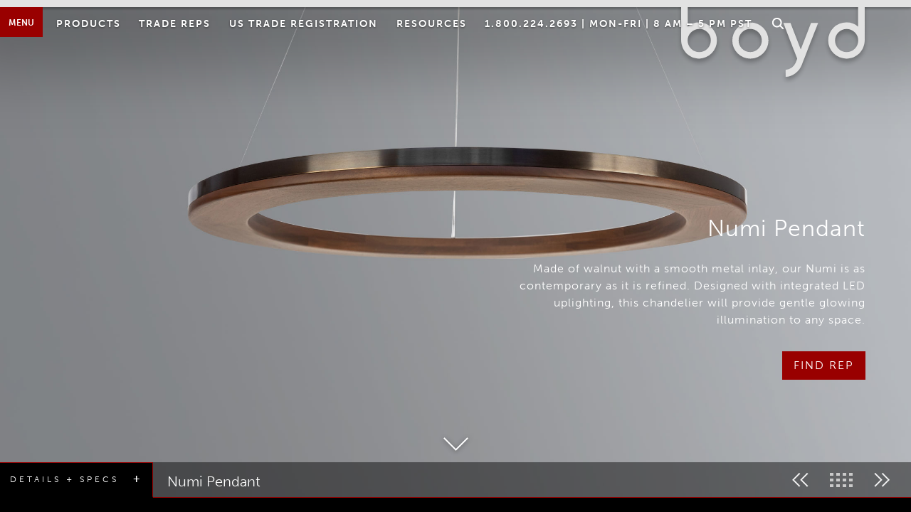

--- FILE ---
content_type: text/html; charset=UTF-8
request_url: https://boydlighting.com/collection/david-alexander-collection/numi-pendant/
body_size: 16148
content:
<!doctype html>
<html lang="en-US">

<head>
	<meta charset="UTF-8">
	<meta name="viewport" content="width=device-width, initial-scale=1">
	<link rel="profile" href="https://gmpg.org/xfn/11">

	<title>Numi Pendant - Boyd Lighting</title>
<meta name="description" content="Made of walnut with a smooth metal inlay, our Numi is as contemporary as it is refined. Designed with integrated LED uplighting, this chandelier will provide gentle glowing illumination to any space.">
<meta name="robots" content="index, follow, max-snippet:-1, max-image-preview:large, max-video-preview:-1">
<link rel="canonical" href="/ceiling/numi-pendant">
<link rel='dns-prefetch' href='//cdn.plyr.io' />
<link rel='dns-prefetch' href='//www.google.com' />
<link rel="alternate" type="application/rss+xml" title="Boyd Lighting &raquo; Feed" href="https://boydlighting.com/feed/" />
<link rel="alternate" type="application/rss+xml" title="Boyd Lighting &raquo; Comments Feed" href="https://boydlighting.com/comments/feed/" />
<link rel="alternate" type="application/rss+xml" title="Boyd Lighting &raquo; Numi Pendant Comments Feed" href="/ceiling/numi-pendant/feed/" />
<link rel="alternate" title="oEmbed (JSON)" type="application/json+oembed" href="https://boydlighting.com/wp-json/oembed/1.0/embed?url=%2Fceiling%2Fnumi-pendant" />
<link rel="alternate" title="oEmbed (XML)" type="text/xml+oembed" href="https://boydlighting.com/wp-json/oembed/1.0/embed?url=%2Fceiling%2Fnumi-pendant&#038;format=xml" />
<style id='wp-img-auto-sizes-contain-inline-css' type='text/css'>
img:is([sizes=auto i],[sizes^="auto," i]){contain-intrinsic-size:3000px 1500px}
/*# sourceURL=wp-img-auto-sizes-contain-inline-css */
</style>
<style id='wp-emoji-styles-inline-css' type='text/css'>

	img.wp-smiley, img.emoji {
		display: inline !important;
		border: none !important;
		box-shadow: none !important;
		height: 1em !important;
		width: 1em !important;
		margin: 0 0.07em !important;
		vertical-align: -0.1em !important;
		background: none !important;
		padding: 0 !important;
	}
/*# sourceURL=wp-emoji-styles-inline-css */
</style>
<style id='wp-block-library-inline-css' type='text/css'>
:root{--wp-block-synced-color:#7a00df;--wp-block-synced-color--rgb:122,0,223;--wp-bound-block-color:var(--wp-block-synced-color);--wp-editor-canvas-background:#ddd;--wp-admin-theme-color:#007cba;--wp-admin-theme-color--rgb:0,124,186;--wp-admin-theme-color-darker-10:#006ba1;--wp-admin-theme-color-darker-10--rgb:0,107,160.5;--wp-admin-theme-color-darker-20:#005a87;--wp-admin-theme-color-darker-20--rgb:0,90,135;--wp-admin-border-width-focus:2px}@media (min-resolution:192dpi){:root{--wp-admin-border-width-focus:1.5px}}.wp-element-button{cursor:pointer}:root .has-very-light-gray-background-color{background-color:#eee}:root .has-very-dark-gray-background-color{background-color:#313131}:root .has-very-light-gray-color{color:#eee}:root .has-very-dark-gray-color{color:#313131}:root .has-vivid-green-cyan-to-vivid-cyan-blue-gradient-background{background:linear-gradient(135deg,#00d084,#0693e3)}:root .has-purple-crush-gradient-background{background:linear-gradient(135deg,#34e2e4,#4721fb 50%,#ab1dfe)}:root .has-hazy-dawn-gradient-background{background:linear-gradient(135deg,#faaca8,#dad0ec)}:root .has-subdued-olive-gradient-background{background:linear-gradient(135deg,#fafae1,#67a671)}:root .has-atomic-cream-gradient-background{background:linear-gradient(135deg,#fdd79a,#004a59)}:root .has-nightshade-gradient-background{background:linear-gradient(135deg,#330968,#31cdcf)}:root .has-midnight-gradient-background{background:linear-gradient(135deg,#020381,#2874fc)}:root{--wp--preset--font-size--normal:16px;--wp--preset--font-size--huge:42px}.has-regular-font-size{font-size:1em}.has-larger-font-size{font-size:2.625em}.has-normal-font-size{font-size:var(--wp--preset--font-size--normal)}.has-huge-font-size{font-size:var(--wp--preset--font-size--huge)}.has-text-align-center{text-align:center}.has-text-align-left{text-align:left}.has-text-align-right{text-align:right}.has-fit-text{white-space:nowrap!important}#end-resizable-editor-section{display:none}.aligncenter{clear:both}.items-justified-left{justify-content:flex-start}.items-justified-center{justify-content:center}.items-justified-right{justify-content:flex-end}.items-justified-space-between{justify-content:space-between}.screen-reader-text{border:0;clip-path:inset(50%);height:1px;margin:-1px;overflow:hidden;padding:0;position:absolute;width:1px;word-wrap:normal!important}.screen-reader-text:focus{background-color:#ddd;clip-path:none;color:#444;display:block;font-size:1em;height:auto;left:5px;line-height:normal;padding:15px 23px 14px;text-decoration:none;top:5px;width:auto;z-index:100000}html :where(.has-border-color){border-style:solid}html :where([style*=border-top-color]){border-top-style:solid}html :where([style*=border-right-color]){border-right-style:solid}html :where([style*=border-bottom-color]){border-bottom-style:solid}html :where([style*=border-left-color]){border-left-style:solid}html :where([style*=border-width]){border-style:solid}html :where([style*=border-top-width]){border-top-style:solid}html :where([style*=border-right-width]){border-right-style:solid}html :where([style*=border-bottom-width]){border-bottom-style:solid}html :where([style*=border-left-width]){border-left-style:solid}html :where(img[class*=wp-image-]){height:auto;max-width:100%}:where(figure){margin:0 0 1em}html :where(.is-position-sticky){--wp-admin--admin-bar--position-offset:var(--wp-admin--admin-bar--height,0px)}@media screen and (max-width:600px){html :where(.is-position-sticky){--wp-admin--admin-bar--position-offset:0px}}

/*# sourceURL=wp-block-library-inline-css */
</style><style id='global-styles-inline-css' type='text/css'>
:root{--wp--preset--aspect-ratio--square: 1;--wp--preset--aspect-ratio--4-3: 4/3;--wp--preset--aspect-ratio--3-4: 3/4;--wp--preset--aspect-ratio--3-2: 3/2;--wp--preset--aspect-ratio--2-3: 2/3;--wp--preset--aspect-ratio--16-9: 16/9;--wp--preset--aspect-ratio--9-16: 9/16;--wp--preset--color--black: #000000;--wp--preset--color--cyan-bluish-gray: #abb8c3;--wp--preset--color--white: #ffffff;--wp--preset--color--pale-pink: #f78da7;--wp--preset--color--vivid-red: #cf2e2e;--wp--preset--color--luminous-vivid-orange: #ff6900;--wp--preset--color--luminous-vivid-amber: #fcb900;--wp--preset--color--light-green-cyan: #7bdcb5;--wp--preset--color--vivid-green-cyan: #00d084;--wp--preset--color--pale-cyan-blue: #8ed1fc;--wp--preset--color--vivid-cyan-blue: #0693e3;--wp--preset--color--vivid-purple: #9b51e0;--wp--preset--gradient--vivid-cyan-blue-to-vivid-purple: linear-gradient(135deg,rgb(6,147,227) 0%,rgb(155,81,224) 100%);--wp--preset--gradient--light-green-cyan-to-vivid-green-cyan: linear-gradient(135deg,rgb(122,220,180) 0%,rgb(0,208,130) 100%);--wp--preset--gradient--luminous-vivid-amber-to-luminous-vivid-orange: linear-gradient(135deg,rgb(252,185,0) 0%,rgb(255,105,0) 100%);--wp--preset--gradient--luminous-vivid-orange-to-vivid-red: linear-gradient(135deg,rgb(255,105,0) 0%,rgb(207,46,46) 100%);--wp--preset--gradient--very-light-gray-to-cyan-bluish-gray: linear-gradient(135deg,rgb(238,238,238) 0%,rgb(169,184,195) 100%);--wp--preset--gradient--cool-to-warm-spectrum: linear-gradient(135deg,rgb(74,234,220) 0%,rgb(151,120,209) 20%,rgb(207,42,186) 40%,rgb(238,44,130) 60%,rgb(251,105,98) 80%,rgb(254,248,76) 100%);--wp--preset--gradient--blush-light-purple: linear-gradient(135deg,rgb(255,206,236) 0%,rgb(152,150,240) 100%);--wp--preset--gradient--blush-bordeaux: linear-gradient(135deg,rgb(254,205,165) 0%,rgb(254,45,45) 50%,rgb(107,0,62) 100%);--wp--preset--gradient--luminous-dusk: linear-gradient(135deg,rgb(255,203,112) 0%,rgb(199,81,192) 50%,rgb(65,88,208) 100%);--wp--preset--gradient--pale-ocean: linear-gradient(135deg,rgb(255,245,203) 0%,rgb(182,227,212) 50%,rgb(51,167,181) 100%);--wp--preset--gradient--electric-grass: linear-gradient(135deg,rgb(202,248,128) 0%,rgb(113,206,126) 100%);--wp--preset--gradient--midnight: linear-gradient(135deg,rgb(2,3,129) 0%,rgb(40,116,252) 100%);--wp--preset--font-size--small: 13px;--wp--preset--font-size--medium: 20px;--wp--preset--font-size--large: 36px;--wp--preset--font-size--x-large: 42px;--wp--preset--spacing--20: 0.44rem;--wp--preset--spacing--30: 0.67rem;--wp--preset--spacing--40: 1rem;--wp--preset--spacing--50: 1.5rem;--wp--preset--spacing--60: 2.25rem;--wp--preset--spacing--70: 3.38rem;--wp--preset--spacing--80: 5.06rem;--wp--preset--shadow--natural: 6px 6px 9px rgba(0, 0, 0, 0.2);--wp--preset--shadow--deep: 12px 12px 50px rgba(0, 0, 0, 0.4);--wp--preset--shadow--sharp: 6px 6px 0px rgba(0, 0, 0, 0.2);--wp--preset--shadow--outlined: 6px 6px 0px -3px rgb(255, 255, 255), 6px 6px rgb(0, 0, 0);--wp--preset--shadow--crisp: 6px 6px 0px rgb(0, 0, 0);}:where(.is-layout-flex){gap: 0.5em;}:where(.is-layout-grid){gap: 0.5em;}body .is-layout-flex{display: flex;}.is-layout-flex{flex-wrap: wrap;align-items: center;}.is-layout-flex > :is(*, div){margin: 0;}body .is-layout-grid{display: grid;}.is-layout-grid > :is(*, div){margin: 0;}:where(.wp-block-columns.is-layout-flex){gap: 2em;}:where(.wp-block-columns.is-layout-grid){gap: 2em;}:where(.wp-block-post-template.is-layout-flex){gap: 1.25em;}:where(.wp-block-post-template.is-layout-grid){gap: 1.25em;}.has-black-color{color: var(--wp--preset--color--black) !important;}.has-cyan-bluish-gray-color{color: var(--wp--preset--color--cyan-bluish-gray) !important;}.has-white-color{color: var(--wp--preset--color--white) !important;}.has-pale-pink-color{color: var(--wp--preset--color--pale-pink) !important;}.has-vivid-red-color{color: var(--wp--preset--color--vivid-red) !important;}.has-luminous-vivid-orange-color{color: var(--wp--preset--color--luminous-vivid-orange) !important;}.has-luminous-vivid-amber-color{color: var(--wp--preset--color--luminous-vivid-amber) !important;}.has-light-green-cyan-color{color: var(--wp--preset--color--light-green-cyan) !important;}.has-vivid-green-cyan-color{color: var(--wp--preset--color--vivid-green-cyan) !important;}.has-pale-cyan-blue-color{color: var(--wp--preset--color--pale-cyan-blue) !important;}.has-vivid-cyan-blue-color{color: var(--wp--preset--color--vivid-cyan-blue) !important;}.has-vivid-purple-color{color: var(--wp--preset--color--vivid-purple) !important;}.has-black-background-color{background-color: var(--wp--preset--color--black) !important;}.has-cyan-bluish-gray-background-color{background-color: var(--wp--preset--color--cyan-bluish-gray) !important;}.has-white-background-color{background-color: var(--wp--preset--color--white) !important;}.has-pale-pink-background-color{background-color: var(--wp--preset--color--pale-pink) !important;}.has-vivid-red-background-color{background-color: var(--wp--preset--color--vivid-red) !important;}.has-luminous-vivid-orange-background-color{background-color: var(--wp--preset--color--luminous-vivid-orange) !important;}.has-luminous-vivid-amber-background-color{background-color: var(--wp--preset--color--luminous-vivid-amber) !important;}.has-light-green-cyan-background-color{background-color: var(--wp--preset--color--light-green-cyan) !important;}.has-vivid-green-cyan-background-color{background-color: var(--wp--preset--color--vivid-green-cyan) !important;}.has-pale-cyan-blue-background-color{background-color: var(--wp--preset--color--pale-cyan-blue) !important;}.has-vivid-cyan-blue-background-color{background-color: var(--wp--preset--color--vivid-cyan-blue) !important;}.has-vivid-purple-background-color{background-color: var(--wp--preset--color--vivid-purple) !important;}.has-black-border-color{border-color: var(--wp--preset--color--black) !important;}.has-cyan-bluish-gray-border-color{border-color: var(--wp--preset--color--cyan-bluish-gray) !important;}.has-white-border-color{border-color: var(--wp--preset--color--white) !important;}.has-pale-pink-border-color{border-color: var(--wp--preset--color--pale-pink) !important;}.has-vivid-red-border-color{border-color: var(--wp--preset--color--vivid-red) !important;}.has-luminous-vivid-orange-border-color{border-color: var(--wp--preset--color--luminous-vivid-orange) !important;}.has-luminous-vivid-amber-border-color{border-color: var(--wp--preset--color--luminous-vivid-amber) !important;}.has-light-green-cyan-border-color{border-color: var(--wp--preset--color--light-green-cyan) !important;}.has-vivid-green-cyan-border-color{border-color: var(--wp--preset--color--vivid-green-cyan) !important;}.has-pale-cyan-blue-border-color{border-color: var(--wp--preset--color--pale-cyan-blue) !important;}.has-vivid-cyan-blue-border-color{border-color: var(--wp--preset--color--vivid-cyan-blue) !important;}.has-vivid-purple-border-color{border-color: var(--wp--preset--color--vivid-purple) !important;}.has-vivid-cyan-blue-to-vivid-purple-gradient-background{background: var(--wp--preset--gradient--vivid-cyan-blue-to-vivid-purple) !important;}.has-light-green-cyan-to-vivid-green-cyan-gradient-background{background: var(--wp--preset--gradient--light-green-cyan-to-vivid-green-cyan) !important;}.has-luminous-vivid-amber-to-luminous-vivid-orange-gradient-background{background: var(--wp--preset--gradient--luminous-vivid-amber-to-luminous-vivid-orange) !important;}.has-luminous-vivid-orange-to-vivid-red-gradient-background{background: var(--wp--preset--gradient--luminous-vivid-orange-to-vivid-red) !important;}.has-very-light-gray-to-cyan-bluish-gray-gradient-background{background: var(--wp--preset--gradient--very-light-gray-to-cyan-bluish-gray) !important;}.has-cool-to-warm-spectrum-gradient-background{background: var(--wp--preset--gradient--cool-to-warm-spectrum) !important;}.has-blush-light-purple-gradient-background{background: var(--wp--preset--gradient--blush-light-purple) !important;}.has-blush-bordeaux-gradient-background{background: var(--wp--preset--gradient--blush-bordeaux) !important;}.has-luminous-dusk-gradient-background{background: var(--wp--preset--gradient--luminous-dusk) !important;}.has-pale-ocean-gradient-background{background: var(--wp--preset--gradient--pale-ocean) !important;}.has-electric-grass-gradient-background{background: var(--wp--preset--gradient--electric-grass) !important;}.has-midnight-gradient-background{background: var(--wp--preset--gradient--midnight) !important;}.has-small-font-size{font-size: var(--wp--preset--font-size--small) !important;}.has-medium-font-size{font-size: var(--wp--preset--font-size--medium) !important;}.has-large-font-size{font-size: var(--wp--preset--font-size--large) !important;}.has-x-large-font-size{font-size: var(--wp--preset--font-size--x-large) !important;}
/*# sourceURL=global-styles-inline-css */
</style>

<style id='classic-theme-styles-inline-css' type='text/css'>
/*! This file is auto-generated */
.wp-block-button__link{color:#fff;background-color:#32373c;border-radius:9999px;box-shadow:none;text-decoration:none;padding:calc(.667em + 2px) calc(1.333em + 2px);font-size:1.125em}.wp-block-file__button{background:#32373c;color:#fff;text-decoration:none}
/*# sourceURL=/wp-includes/css/classic-themes.min.css */
</style>
<link rel='stylesheet' id='fontawesome-free-css' href='https://boydlighting.com/wp-content/plugins/getwid/vendors/fontawesome-free/css/all.min.css?ver=5.5.0' type='text/css' media='all' />
<link rel='stylesheet' id='slick-css' href='https://boydlighting.com/wp-content/plugins/getwid/vendors/slick/slick/slick.min.css?ver=1.9.0' type='text/css' media='all' />
<link rel='stylesheet' id='slick-theme-css' href='https://boydlighting.com/wp-content/plugins/getwid/vendors/slick/slick/slick-theme.min.css?ver=1.9.0' type='text/css' media='all' />
<link rel='stylesheet' id='mp-fancybox-css' href='https://boydlighting.com/wp-content/plugins/getwid/vendors/mp-fancybox/jquery.fancybox.min.css?ver=3.5.7-mp.1' type='text/css' media='all' />
<link rel='stylesheet' id='getwid-blocks-css' href='https://boydlighting.com/wp-content/plugins/getwid/assets/css/blocks.style.css?ver=2.1.3' type='text/css' media='all' />
<style id='getwid-blocks-inline-css' type='text/css'>
.wp-block-getwid-section .wp-block-getwid-section__wrapper .wp-block-getwid-section__inner-wrapper{max-width: 640px;}
/*# sourceURL=getwid-blocks-inline-css */
</style>
<link rel='stylesheet' id='taxonomy-image-plugin-public-css' href='https://boydlighting.com/wp-content/plugins/taxonomy-images/css/style.css?ver=0.9.6' type='text/css' media='screen' />
<style id='woocommerce-inline-inline-css' type='text/css'>
.woocommerce form .form-row .required { visibility: visible; }
/*# sourceURL=woocommerce-inline-inline-css */
</style>
<link rel='stylesheet' id='fontawesome-css' href='https://boydlighting.com/wp-content/themes/boyd-lighting/assets/css/all.css?ver=6.9' type='text/css' media='all' />
<link rel='stylesheet' id='gravity-forms-default-css' href='https://boydlighting.com/wp-content/themes/boyd-lighting/assets/css/formsmain.min.css?ver=6.9' type='text/css' media='all' />
<link rel='stylesheet' id='plyr-css' href='https://cdn.plyr.io/3.6.8/plyr.css?ver=6.9' type='text/css' media='all' />
<link rel='stylesheet' id='boyd-lighting-style-css' href='https://boydlighting.com/wp-content/themes/boyd-lighting/style.css?ver=20240419' type='text/css' media='all' />
<link rel='stylesheet' id='boyd-lighting-woocommerce-style-css' href='https://boydlighting.com/wp-content/themes/boyd-lighting/woocommerce.css?ver=6.9' type='text/css' media='all' />
<style id='boyd-lighting-woocommerce-style-inline-css' type='text/css'>
@font-face {
			font-family: "star";
			src: url("https://boydlighting.com/wp-content/plugins/woocommerce/assets/fonts/star.eot");
			src: url("https://boydlighting.com/wp-content/plugins/woocommerce/assets/fonts/star.eot?#iefix") format("embedded-opentype"),
				url("https://boydlighting.com/wp-content/plugins/woocommerce/assets/fonts/star.woff") format("woff"),
				url("https://boydlighting.com/wp-content/plugins/woocommerce/assets/fonts/star.ttf") format("truetype"),
				url("https://boydlighting.com/wp-content/plugins/woocommerce/assets/fonts/star.svg#star") format("svg");
			font-weight: normal;
			font-style: normal;
		}
/*# sourceURL=boyd-lighting-woocommerce-style-inline-css */
</style>
<script type="text/javascript" src="https://boydlighting.com/wp-includes/js/jquery/jquery.min.js?ver=3.7.1" id="jquery-core-js"></script>
<script type="text/javascript" src="https://boydlighting.com/wp-includes/js/jquery/jquery-migrate.min.js?ver=3.4.1" id="jquery-migrate-js"></script>
<script type="text/javascript" src="https://boydlighting.com/wp-content/plugins/woocommerce/assets/js/jquery-blockui/jquery.blockUI.min.js?ver=2.7.0-wc.10.4.3" id="wc-jquery-blockui-js" defer="defer" data-wp-strategy="defer"></script>
<script type="text/javascript" id="wc-add-to-cart-js-extra">
/* <![CDATA[ */
var wc_add_to_cart_params = {"ajax_url":"/wp-admin/admin-ajax.php","wc_ajax_url":"/?wc-ajax=%%endpoint%%","i18n_view_cart":"View cart","cart_url":"https://boydlighting.com","is_cart":"","cart_redirect_after_add":"no"};
//# sourceURL=wc-add-to-cart-js-extra
/* ]]> */
</script>
<script type="text/javascript" src="https://boydlighting.com/wp-content/plugins/woocommerce/assets/js/frontend/add-to-cart.min.js?ver=10.4.3" id="wc-add-to-cart-js" defer="defer" data-wp-strategy="defer"></script>
<script type="text/javascript" id="wc-single-product-js-extra">
/* <![CDATA[ */
var wc_single_product_params = {"i18n_required_rating_text":"Please select a rating","i18n_rating_options":["1 of 5 stars","2 of 5 stars","3 of 5 stars","4 of 5 stars","5 of 5 stars"],"i18n_product_gallery_trigger_text":"View full-screen image gallery","review_rating_required":"yes","flexslider":{"rtl":false,"animation":"slide","smoothHeight":true,"directionNav":false,"controlNav":"thumbnails","slideshow":false,"animationSpeed":500,"animationLoop":false,"allowOneSlide":false},"zoom_enabled":"","zoom_options":[],"photoswipe_enabled":"","photoswipe_options":{"shareEl":false,"closeOnScroll":false,"history":false,"hideAnimationDuration":0,"showAnimationDuration":0},"flexslider_enabled":""};
//# sourceURL=wc-single-product-js-extra
/* ]]> */
</script>
<script type="text/javascript" src="https://boydlighting.com/wp-content/plugins/woocommerce/assets/js/frontend/single-product.min.js?ver=10.4.3" id="wc-single-product-js" defer="defer" data-wp-strategy="defer"></script>
<script type="text/javascript" src="https://boydlighting.com/wp-content/plugins/woocommerce/assets/js/js-cookie/js.cookie.min.js?ver=2.1.4-wc.10.4.3" id="wc-js-cookie-js" defer="defer" data-wp-strategy="defer"></script>
<script type="text/javascript" id="woocommerce-js-extra">
/* <![CDATA[ */
var woocommerce_params = {"ajax_url":"/wp-admin/admin-ajax.php","wc_ajax_url":"/?wc-ajax=%%endpoint%%","i18n_password_show":"Show password","i18n_password_hide":"Hide password"};
//# sourceURL=woocommerce-js-extra
/* ]]> */
</script>
<script type="text/javascript" src="https://boydlighting.com/wp-content/plugins/woocommerce/assets/js/frontend/woocommerce.min.js?ver=10.4.3" id="woocommerce-js" defer="defer" data-wp-strategy="defer"></script>
<script async src="https://www.googletagmanager.com/gtag/js?id=G-QEMLH2MJV0"></script>
		<script>
		  window.dataLayer = window.dataLayer || [];
		  function gtag(){dataLayer.push(arguments);}
		  gtag('js', new Date());gtag('set', 'allow_ad_personalization_signals', false);
				gtag('set', 'allow_google_signals', false);gtag('config', 'G-QEMLH2MJV0', {'link_attribution': true,'anonymize_ip': true});</script>		<script>
			(function() {
				// Try multiple times in case gtag is not ready immediately
				function awcaGetGa4SessionId(retries) {
					if (typeof gtag !== 'function') {
						if (retries <= 0) return;
						return setTimeout(function() {
							awcaGetGa4SessionId(retries - 1);
						}, 500);
					}

					try {
						gtag('get', 'G-QEMLH2MJV0', 'session_id', function(sessionId) {
							if (!sessionId) return;

							// Store in first-party cookie for PHP side
							var cookieValue = "awca_ga4_session_id=" + sessionId + "; path=/; SameSite=Lax";
							document.cookie = cookieValue;
						});
					} catch (e) {
						// silent fail – do not break page
						console && console.warn && console.warn('AWCA GA4 session_id error', e);
					}
				}

				awcaGetGa4SessionId(10); // 10 retries with 500ms gap
			})();
		</script>
<link rel="https://api.w.org/" href="https://boydlighting.com/wp-json/" /><link rel="alternate" title="JSON" type="application/json" href="https://boydlighting.com/wp-json/wp/v2/product/4666" /><link rel="EditURI" type="application/rsd+xml" title="RSD" href="https://boydlighting.com/xmlrpc.php?rsd" />
<link rel='shortlink' href='https://boydlighting.com/?p=4666' />
	<noscript><style>.woocommerce-product-gallery{ opacity: 1 !important; }</style></noscript>
	<!-- This site is optimized with the Perfect SEO Url plugin v2.9.2 - https://www.perfectseourl.com -->
<style type="text/css">.recentcomments a{display:inline !important;padding:0 !important;margin:0 !important;}</style><link rel="icon" href="https://boydlighting.com/wp-content/uploads/2019/09/cropped-Boyd-Favicon-512-32x32.jpg" sizes="32x32" />
<link rel="icon" href="https://boydlighting.com/wp-content/uploads/2019/09/cropped-Boyd-Favicon-512-192x192.jpg" sizes="192x192" />
<link rel="apple-touch-icon" href="https://boydlighting.com/wp-content/uploads/2019/09/cropped-Boyd-Favicon-512-180x180.jpg" />
<meta name="msapplication-TileImage" content="https://boydlighting.com/wp-content/uploads/2019/09/cropped-Boyd-Favicon-512-270x270.jpg" />
		<style type="text/css" id="wp-custom-css">
			/* move down arrow further towards bottom of the image on the homepage */
.home.device-ios .site .site-content .content-area main.site-main .products .main-image .arrow-down {
    bottom: 0.5rem;
}

.home.device-ios .site .site-content .content-area main.site-main .products .main-image h1 {bottom: 3rem;}
/* Make pop-up larger */
.white-popup {
width: auto;
max-width: 70%;
}

/*
.rep-locator .container div.contact-information section h2 {
    text-transform: uppercase;
	font-size: 13px;
} */

.page-id-4004 .slideshow-item :last-child {font-size: 20px;}

.page-id-4004 .slideshow-item-title {font-size: 36px;}

.lamping span {color:red!important;}

.single-post .content-area {max-width: 1215px; margin: 0 auto; width:100%;}

.single-post .content-area #main {padding: 5vmax 10vmax 10vmax;}		</style>
		
<script async src='https://www.googletagmanager.com/gtag/js?id=G-QEMLH2MJV0'></script><script>
window.dataLayer = window.dataLayer || [];
function gtag(){dataLayer.push(arguments);}gtag('js', new Date());
gtag('set', 'cookie_domain', 'auto');
gtag('set', 'cookie_flags', 'SameSite=None;Secure');

 gtag('config', 'G-QEMLH2MJV0' , {});

</script>

	<!-- TruConversion for boydlighting.com -->
	<script type="text/javascript">
		var _tip = _tip || [];
		(function(d,s,id){
			var js, tjs = d.getElementsByTagName(s)[0];
			if(d.getElementById(id)) { return; }
			js = d.createElement(s); js.id = id;
			js.async = true;
			js.src = d.location.protocol + '//app.truconversion.com/ti-js/14626/3bbd8.js';
			tjs.parentNode.insertBefore(js, tjs);
		}(document, 'script', 'ti-js'));
	</script>
<link rel='stylesheet' id='wc-blocks-style-css' href='https://boydlighting.com/wp-content/plugins/woocommerce/assets/client/blocks/wc-blocks.css?ver=wc-10.4.3' type='text/css' media='all' />
</head>

<body class="wp-singular product-template-default single single-product postid-4666 wp-theme-boyd-lighting theme-boyd-lighting woocommerce woocommerce-page woocommerce-no-js woocommerce-active">
    <div id="swup" class="transition-fade">
		<div id="page" class="site">
			<a class="skip-link screen-reader-text" href="#content">Skip to content</a>

			<header id="masthead" class="site-header">

				<div class="site-branding">
					<a href="/">
						<svg xmlns="http://www.w3.org/2000/svg" viewBox="0 0 255.61 106.86"><title>boyd</title><g id="Layer_2" data-name="Layer 2"><g id="Layer_1-2" data-name="Layer 1"><path d="M0,55.17C0,70.6,11.27,81.52,25.17,81.52a25.17,25.17,0,0,0,0-50.33A24.31,24.31,0,0,0,9.24,37V0L0,0Zm25.18-15A16.12,16.12,0,1,1,9.07,56.34,16.12,16.12,0,0,1,25.18,40.22Z"/><path d="M255.61,0l-9.25,0V37a24.26,24.26,0,0,0-15.92-5.81,25.17,25.17,0,1,0,0,50.33c13.9,0,25.17-10.92,25.17-26.35Zm-9.07,56.34a16.12,16.12,0,1,1-16.12-16.12A16.12,16.12,0,0,1,246.54,56.34Z"/><path d="M96.41,31.22a25.18,25.18,0,1,0,25.18,25.17A25.18,25.18,0,0,0,96.41,31.22Zm-.22,41.22a16.12,16.12,0,1,1,16.12-16.12A16.12,16.12,0,0,1,96.19,72.44Z"/><path d="M180.86,31.86,166.55,68.73,152.24,31.86h-9.91c3.33,8.59,13.18,34,19.31,49.73l-2.29,5.94a16.73,16.73,0,0,1-13.85,9.6v9.73c9.62-.43,18.59-6.52,22.72-17.14,4.27-10.94,18.45-47.31,22.55-57.86Z"/></g></g></svg>					</a>
				</div><!-- .site-branding -->
				<div class="nav-flex">

					<nav id="site-navigation" class="main-navigation">
						<button id="toggle-main-navigation" class="menu-toggle" aria-controls="primary-menu" aria-expanded="false">Menu</button>
						
						<div class="menu-flex">
							<div class="menus-container">
								<div class="menu-main-menu-container"><ul id="primary-menu" class="menu"><li id="menu-item-2520" class="menu-item menu-item-type-custom menu-item-object-custom menu-item-has-children menu-item-2520"><a href="#">Collections</a>
<ul class="sub-menu">
	<li id="menu-item-6209" class="menu-item menu-item-type-post_type menu-item-object-page menu-item-6209"><a href="https://boydlighting.com/collections/">All</a></li>
	<li id="menu-item-8000" class="menu-item menu-item-type-custom menu-item-object-custom menu-item-8000"><a href="https://boydlighting.com/collection/arcos-series">Arcos Series</a></li>
	<li id="menu-item-8115" class="menu-item menu-item-type-custom menu-item-object-custom menu-item-8115"><a href="https://boydlighting.com/collection/chalice-series">Chalice Series</a></li>
	<li id="menu-item-8003" class="menu-item menu-item-type-custom menu-item-object-custom menu-item-8003"><a href="https://boydlighting.com/collection/brooklyn-series">Brooklyn Series</a></li>
	<li id="menu-item-7653" class="menu-item menu-item-type-custom menu-item-object-custom menu-item-7653"><a href="https://boydlighting.com/collection/nest-series">Nest series</a></li>
	<li id="menu-item-7489" class="menu-item menu-item-type-custom menu-item-object-custom menu-item-7489"><a href="https://boydlighting.com/collection/lucia-series">Lucia Series</a></li>
	<li id="menu-item-6609" class="menu-item menu-item-type-custom menu-item-object-custom menu-item-6609"><a href="/collection/lily-series/">Lily Series</a></li>
	<li id="menu-item-6491" class="menu-item menu-item-type-custom menu-item-object-custom menu-item-6491"><a href="https://boydlighting.com/collection/callisto-series/">Callisto Series</a></li>
	<li id="menu-item-6012" class="menu-item menu-item-type-custom menu-item-object-custom menu-item-6012"><a href="https://boydlighting.com/collection/ghost-series/">Ghost Series</a></li>
	<li id="menu-item-5200" class="menu-item menu-item-type-custom menu-item-object-custom menu-item-5200"><a href="https://boydlighting.com/collection/duet-series/">Duet Series</a></li>
	<li id="menu-item-5199" class="menu-item menu-item-type-custom menu-item-object-custom menu-item-5199"><a href="https://boydlighting.com/collection/spire-series/">Spire Series</a></li>
	<li id="menu-item-4957" class="menu-item menu-item-type-custom menu-item-object-custom menu-item-4957"><a href="https://boydlighting.com/collection/nebula-series/">Nebula Series</a></li>
	<li id="menu-item-4708" class="menu-item menu-item-type-custom menu-item-object-custom menu-item-4708"><a href="https://boydlighting.com/collection/david-alexander-collection/">David Alexander Collection</a></li>
	<li id="menu-item-4474" class="menu-item menu-item-type-custom menu-item-object-custom menu-item-4474"><a href="https://boydlighting.com/collection/ovalo-series/">Ovalo Series</a></li>
	<li id="menu-item-2803" class="menu-item menu-item-type-custom menu-item-object-custom menu-item-2803"><a href="https://boydlighting.com/collection/loop-series/">Loop Series</a></li>
	<li id="menu-item-3779" class="menu-item menu-item-type-taxonomy menu-item-object-collection menu-item-3779"><a href="https://boydlighting.com/collection/folded-series/">Folded Series</a></li>
	<li id="menu-item-3777" class="menu-item menu-item-type-taxonomy menu-item-object-collection menu-item-3777"><a href="https://boydlighting.com/collection/plateau-series/">Plateau Series</a></li>
	<li id="menu-item-2799" class="menu-item menu-item-type-custom menu-item-object-custom menu-item-2799"><a href="https://boydlighting.com/collection/branch-series/">Branch Series</a></li>
	<li id="menu-item-3781" class="menu-item menu-item-type-taxonomy menu-item-object-collection menu-item-3781"><a href="https://boydlighting.com/collection/zodiac-series/">Zodiac Series</a></li>
	<li id="menu-item-2802" class="menu-item menu-item-type-custom menu-item-object-custom menu-item-2802"><a href="https://boydlighting.com/collection/icicle-series/">Icicle Series</a></li>
	<li id="menu-item-6072" class="menu-item menu-item-type-custom menu-item-object-custom menu-item-6072"><a href="https://boydlighting.com/collection/topanga-series/">Topanga Series</a></li>
</ul>
</li>
<li id="menu-item-7853" class="menu-item menu-item-type-custom menu-item-object-custom menu-item-7853"><a href="/new">New</a></li>
<li id="menu-item-2481" class="menu-item menu-item-type-custom menu-item-object-custom menu-item-has-children menu-item-2481"><a href="#">Wall</a>
<ul class="sub-menu">
	<li id="menu-item-3403" class="menu-item menu-item-type-taxonomy menu-item-object-product_cat menu-item-3403"><a href="https://boydlighting.com/wall/sconces-wall/">Sconces</a></li>
	<li id="menu-item-3405" class="menu-item menu-item-type-taxonomy menu-item-object-product_cat menu-item-3405"><a href="https://boydlighting.com/wall/in-wall/">In-Wall</a></li>
	<li id="menu-item-3404" class="menu-item menu-item-type-taxonomy menu-item-object-product_cat menu-item-3404"><a href="https://boydlighting.com/wall/ada/">ADA</a></li>
	<li id="menu-item-3402" class="menu-item menu-item-type-taxonomy menu-item-object-product_cat menu-item-3402"><a href="https://boydlighting.com/wall/">All Wall</a></li>
</ul>
</li>
<li id="menu-item-7955" class="menu-item menu-item-type-custom menu-item-object-custom menu-item-7955"><a href="https://boydlighting.com/vanity">Vanity</a></li>
<li id="menu-item-2482" class="menu-item menu-item-type-custom menu-item-object-custom menu-item-2482"><a href="https://boydlighting.com/ceiling/">Ceiling</a></li>
<li id="menu-item-1879" class="menu-item menu-item-type-taxonomy menu-item-object-product_cat menu-item-1879"><a href="https://boydlighting.com/table-floor/">Table / Floor</a></li>
<li id="menu-item-7852" class="menu-item menu-item-type-custom menu-item-object-custom menu-item-7852"><a href="/outdoor">Outdoor</a></li>
<li id="menu-item-5613" class="menu-item menu-item-type-custom menu-item-object-custom menu-item-5613"><a href="https://boydlighting.com/accessories/">Decorative Mirrors</a></li>
<li id="menu-item-7693" class="menu-item menu-item-type-custom menu-item-object-custom menu-item-7693"><a href="https://boydlighting.com/archived/">Archived but Available</a></li>
<li id="menu-item-7939" class="menu-item menu-item-type-post_type menu-item-object-page menu-item-7939"><a href="https://boydlighting.com/quickship/">QUICKSHIP</a></li>
</ul></div>								<div class="menu-pages-menu-container"><ul id="page-menu" class="menu"><li id="menu-item-6899" class="menu-item menu-item-type-post_type menu-item-object-page menu-item-6899"><a href="https://boydlighting.com/about-boyd/">About Boyd</a></li>
<li id="menu-item-4711" class="menu-item menu-item-type-post_type_archive menu-item-object-designer menu-item-4711"><a href="https://boydlighting.com/designer/">Designers</a></li>
<li id="menu-item-2321" class="menu-item menu-item-type-post_type menu-item-object-page menu-item-2321"><a href="https://boydlighting.com/contact/" class="disable-swup">Contact</a></li>
<li id="menu-item-4407" class="menu-item menu-item-type-post_type menu-item-object-page menu-item-4407"><a href="https://boydlighting.com/resources/" class="disable-swup">Resources</a></li>
<li id="menu-item-4973" class="menu-item menu-item-type-post_type menu-item-object-page menu-item-4973"><a href="https://boydlighting.com/rep-locator/">US Trade Reps</a></li>
<li id="menu-item-4377" class="menu-item menu-item-type-custom menu-item-object-custom menu-item-4377"><a href="https://rep.boydlighting.com/">Rep Portal</a></li>
</ul></div>                                <div>
                                    <ul>
                                        <li><a data-no-swup href="/product-search"><svg width="15px" height="15px" viewBox="0 0 15 15" version="1.1" xmlns="http://www.w3.org/2000/svg" xmlns:xlink="http://www.w3.org/1999/xlink">
    <!-- Generator: Sketch 55.2 (78181) - https://sketchapp.com -->
    <title>search</title>
    <desc>Created with Sketch.</desc>
    <g id="Page-1" stroke="none" stroke-width="1" fill="none" fill-rule="evenodd">
        <g id="search" fill="#FFFFFF" fill-rule="nonzero">
            <path d="M14.7954545,13.8409091 L10.9261364,9.97159091 C11.7613636,8.91477273 12.2727273,7.58522727 12.2727273,6.13636364 C12.2727273,2.74431818 9.52840909,0 6.13636364,0 C2.74431818,0 0,2.74431818 0,6.13636364 C0,9.52840909 2.74431818,12.2727273 6.13636364,12.2727273 C7.58522727,12.2727273 8.91477273,11.7784091 9.97159091,10.9261364 L13.8409091,14.7954545 C13.9772727,14.9318182 14.1477273,15 14.3181818,15 C14.4886364,15 14.6590909,14.9318182 14.7954545,14.7954545 C15.0681818,14.5397727 15.0681818,14.0965909 14.7954545,13.8409091 Z M6.13636364,10.9090909 C3.49431818,10.9090909 1.36363636,8.77840909 1.36363636,6.13636364 C1.36363636,3.49431818 3.49431818,1.36363636 6.13636364,1.36363636 C8.77840909,1.36363636 10.9090909,3.49431818 10.9090909,6.13636364 C10.9090909,8.77840909 8.77840909,10.9090909 6.13636364,10.9090909 Z" id="Shape"></path>
        </g>
    </g>
</svg>
 Search</a></li>
										<hr>
																					<li><a data-no-swup href="https://boydlighting.com/wp-login.php">Trade Login</a></li>
											<li><a data-no-swup href="/trade-application/">Trade Register</a></li>
										                                    </ul>
                                </div>
                            </div>
							<div class="menu-bottom">
								<div class="menu-social">
									<h6>Follow Us</h6>
									<ul class="social-links">
                                        
                                        										<li class="social-link">
                                            <a href="https://www.instagram.com/boyd_lighting" target="_blank">
												<svg xmlns="http://www.w3.org/2000/svg" viewBox="0 0 15 15"><defs><style>.cls-1{fill:#fff;}</style></defs><title>icon-instagram</title><g id="Layer_2" data-name="Layer 2"><g id="Logo"><path class="cls-1" d="M13.76,1.24A3.58,3.58,0,0,0,12.45.39,5.61,5.61,0,0,0,10.64.05C9.83,0,9.56,0,7.5,0S5.17,0,4.36.05A5.61,5.61,0,0,0,2.55.39a3.58,3.58,0,0,0-1.31.85A3.58,3.58,0,0,0,.39,2.55,5.61,5.61,0,0,0,.05,4.36C0,5.17,0,5.44,0,7.5s0,2.33.05,3.14a5.61,5.61,0,0,0,.34,1.81,3.58,3.58,0,0,0,.85,1.31,3.58,3.58,0,0,0,1.31.85A5.61,5.61,0,0,0,4.36,15c.81,0,1.08.05,3.14.05s2.33,0,3.14-.05a5.61,5.61,0,0,0,1.81-.34,3.75,3.75,0,0,0,2.16-2.16A5.61,5.61,0,0,0,15,10.64c0-.81.05-1.08.05-3.14S15,5.17,15,4.36a5.61,5.61,0,0,0-.34-1.81A3.58,3.58,0,0,0,13.76,1.24Zm.08,9.35a4.49,4.49,0,0,1-.27,1.46,2.67,2.67,0,0,1-1.52,1.52,4.49,4.49,0,0,1-1.46.27c-.81,0-1.05,0-3.09,0s-2.28,0-3.09,0A4.49,4.49,0,0,1,3,13.57a2.67,2.67,0,0,1-1.52-1.52,4.49,4.49,0,0,1-.27-1.46c0-.81,0-1.05,0-3.09s0-2.28,0-3.09A4.49,4.49,0,0,1,1.43,3,2.67,2.67,0,0,1,3,1.43a4.49,4.49,0,0,1,1.46-.27c.81,0,1,0,3.09,0s2.28,0,3.09,0a4.49,4.49,0,0,1,1.46.27A2.67,2.67,0,0,1,13.57,3a4.49,4.49,0,0,1,.27,1.46c0,.81,0,1,0,3.09S13.88,9.78,13.84,10.59Z"/><path class="cls-1" d="M7.46,3.77a3.86,3.86,0,1,0,3.81,3.86A3.84,3.84,0,0,0,7.46,3.77Zm0,6.45a2.62,2.62,0,1,1,2.61-2.61A2.62,2.62,0,0,1,7.47,10.22Z"/></g></g></svg>											</a>
										</li>
                                        
                                        
                                        
                                        										<li class="social-link">
                                            <a href="https://www.pinterest.com/boydlighting" target="_blank">
												<svg xmlns="http://www.w3.org/2000/svg" viewBox="0 0 15 15"><defs><style>.cls-1{fill:#fff;}</style></defs><title>icon-pinterest</title><g id="Layer_2" data-name="Layer 2"><g id="Logo"><path class="cls-1" d="M5.47,13a.36.36,0,0,0,.37-.18,5.26,5.26,0,0,0,.61-1.36c.08-.29.44-1.79.44-1.8l0-.13L7,9.63a1.76,1.76,0,0,0,1.5.79c2,0,3.35-1.83,3.35-4.44A3.78,3.78,0,0,0,7.89,2.27,4.48,4.48,0,0,0,4.55,3.6,4,4,0,0,0,3.43,6.32,2.51,2.51,0,0,0,4.7,8.78.18.18,0,0,0,5,8.64c0-.05,0-.15.06-.25s0-.21.06-.27A.27.27,0,0,0,5,7.8a2.07,2.07,0,0,1-.42-1.32A3.1,3.1,0,0,1,7.72,3.29a2.46,2.46,0,0,1,2.67,2.56c0,2-.88,3.53-2.05,3.53A1.07,1.07,0,0,1,7.5,9a1.05,1.05,0,0,1-.2-.93c.07-.3.16-.61.25-.91a5.6,5.6,0,0,0,.31-1.4c0-.45-.21-.94-.81-.94s-1.16.73-1.16,1.65a2.77,2.77,0,0,0,.19,1h0v0l-.81,3.57a5.38,5.38,0,0,0-.11,1.45A.5.5,0,0,0,5.47,13Z"/><path class="cls-1" d="M13.76,1.24A3.58,3.58,0,0,0,12.45.39,5.61,5.61,0,0,0,10.64.05C9.83,0,9.56,0,7.5,0S5.17,0,4.36.05A5.61,5.61,0,0,0,2.55.39a3.58,3.58,0,0,0-1.31.85A3.58,3.58,0,0,0,.39,2.55,5.61,5.61,0,0,0,.05,4.36C0,5.17,0,5.44,0,7.5s0,2.33.05,3.14a5.61,5.61,0,0,0,.34,1.81,3.58,3.58,0,0,0,.85,1.31,3.58,3.58,0,0,0,1.31.85A5.61,5.61,0,0,0,4.36,15c.81,0,1.08.05,3.14.05s2.33,0,3.14-.05a5.61,5.61,0,0,0,1.81-.34,3.75,3.75,0,0,0,2.16-2.16A5.61,5.61,0,0,0,15,10.64c0-.81.05-1.08.05-3.14S15,5.17,15,4.36a5.61,5.61,0,0,0-.34-1.81A3.58,3.58,0,0,0,13.76,1.24Zm.08,9.35a4.49,4.49,0,0,1-.27,1.46,2.67,2.67,0,0,1-1.52,1.52,4.49,4.49,0,0,1-1.46.27c-.81,0-1.05,0-3.09,0s-2.28,0-3.09,0A4.49,4.49,0,0,1,3,13.57a2.67,2.67,0,0,1-1.52-1.52,4.49,4.49,0,0,1-.27-1.46c0-.81,0-1.05,0-3.09s0-2.28,0-3.09A4.49,4.49,0,0,1,1.43,3,2.67,2.67,0,0,1,3,1.43a4.49,4.49,0,0,1,1.46-.27c.81,0,1,0,3.09,0s2.28,0,3.09,0a4.49,4.49,0,0,1,1.46.27A2.67,2.67,0,0,1,13.57,3a4.49,4.49,0,0,1,.27,1.46c0,.81,0,1,0,3.09S13.88,9.78,13.84,10.59Z"/></g></g></svg>											</a>
										</li>
                                        									</ul>
								</div>
                                								<div class="menu-phone">
                                <span>VOICE:</span> <span>1.800.224.2693</span>
								</div>
							</div>
						</div>

					</nav><!-- #site-navigation -->

				</div>

				<nav class="float-nav">
					<div class="menu-sticky-menu-container"><ul id="float-menu" class="menu"><li id="menu-item-4378" class="menu-item menu-item-type-custom menu-item-object-custom menu-item-has-children menu-item-4378"><a href="#">PRODUCTS</a>
<ul class="sub-menu">
	<li id="menu-item-4385" class="menu-item menu-item-type-post_type menu-item-object-page menu-item-4385"><a href="https://boydlighting.com/new/">New</a></li>
	<li id="menu-item-4379" class="menu-item menu-item-type-custom menu-item-object-custom menu-item-4379"><a href="https://boydlighting.com/wall/">Wall</a></li>
	<li id="menu-item-7956" class="menu-item menu-item-type-custom menu-item-object-custom menu-item-7956"><a href="https://boydlighting.com/vanity/">Vanity</a></li>
	<li id="menu-item-4383" class="menu-item menu-item-type-custom menu-item-object-custom menu-item-4383"><a href="https://boydlighting.com/ceiling/">Ceiling</a></li>
	<li id="menu-item-4502" class="menu-item menu-item-type-custom menu-item-object-custom menu-item-4502"><a href="https://boydlighting.com/table-floor/">Table / Floor</a></li>
	<li id="menu-item-4384" class="menu-item menu-item-type-custom menu-item-object-custom menu-item-4384"><a href="/outdoor">Outdoor</a></li>
	<li id="menu-item-5612" class="menu-item menu-item-type-custom menu-item-object-custom menu-item-5612"><a href="https://boydlighting.com/accessories/">Decorative Mirrors</a></li>
	<li id="menu-item-4386" class="menu-item menu-item-type-taxonomy menu-item-object-subgroup menu-item-4386"><a href="https://boydlighting.com/subgroup/classics/">Classics</a></li>
	<li id="menu-item-6212" class="menu-item menu-item-type-custom menu-item-object-custom menu-item-6212"><a href="https://boydlighting.com/collection/">Collections</a></li>
	<li id="menu-item-7697" class="menu-item menu-item-type-custom menu-item-object-custom menu-item-7697"><a href="https://boydlighting.com/archived/">Archived but Available</a></li>
</ul>
</li>
<li id="menu-item-4974" class="menu-item menu-item-type-post_type menu-item-object-page menu-item-has-children menu-item-4974"><a href="https://boydlighting.com/rep-locator/">Trade Reps</a>
<ul class="sub-menu">
	<li id="menu-item-5285" class="menu-item menu-item-type-custom menu-item-object-custom menu-item-5285"><a href="https://boydlighting.com/rep-locator/">US Trade Reps</a></li>
	<li id="menu-item-5284" class="menu-item menu-item-type-custom menu-item-object-custom menu-item-5284"><a href="https://boydlighting.com/showrooms-international/">International Sales Reps</a></li>
</ul>
</li>
<li id="menu-item-5233" class="menu-item menu-item-type-post_type menu-item-object-page menu-item-5233"><a href="https://boydlighting.com/trade-application/" class="disable-swup">US Trade Registration</a></li>
<li id="menu-item-6885" class="menu-item menu-item-type-post_type menu-item-object-page menu-item-6885"><a href="https://boydlighting.com/resources/" class="disable-swup">Resources</a></li>
<li id="menu-item-4382" class="menu-item menu-item-type-custom menu-item-object-custom menu-item-4382"><a>1.800.224.2693 | Mon-Fri | 8 am &#8211; 5 pm PST</a></li>
</ul></div>					<a data-no-swup href="/product-search" class="toggle-search search-overlay-open">
						<svg xmlns="http://www.w3.org/2000/svg" viewBox="0 0 512 512"><title>search</title><g fill="currentColor"><path d="M456.69 421.39L362.6 327.3a173.81 173.81 0 0 0 34.84-104.58C397.44 126.38 319.06 48 222.72 48S48 126.38 48 222.72s78.38 174.72 174.72 174.72A173.81 173.81 0 0 0 327.3 362.6l94.09 94.09a25 25 0 0 0 35.3-35.3zM97.92 222.72a124.8 124.8 0 1 1 124.8 124.8 124.95 124.95 0 0 1-124.8-124.8z"></path></g></svg>
					</a>
				</nav>
			</header><!-- #masthead -->

            
			<!--
			<div class="search-overlay hidden">
				<button class="search-overlay-close">
					<svg xmlns="http://www.w3.org/2000/svg" viewBox="0 0 512 512"><title>close-outline</title><g fill="currentColor"><path fill="none" stroke="currentColor" stroke-linecap="round" stroke-linejoin="round" stroke-width="32" d="M368 368L144 144"></path><path fill="none" stroke="currentColor" stroke-linecap="round" stroke-linejoin="round" stroke-width="32" d="M368 144L144 368"></path></g></svg>
				</button>
				<div class="search-overlay-inner">
					<input type="search" id="search-query" placeholder="Start Typing..."/>
					<ul class="search-query-results"></ul>
				</div>
			</div>
			-->

			<div id="content" class="site-content transition-fade">

			<div id="primary" class="content-area">
			<main id="main" class="site-main" role="main">
			
					
			<div class="woocommerce-notices-wrapper"></div>    <div id="product-4666" class="product type-product post-4666 status-publish first instock product_cat-ceiling product_cat-chandeliers-and-pendants has-post-thumbnail featured shipping-taxable product-type-simple">

        
    <div
        class="main-image image-landscape new"
        style="background-image: url(https://boydlighting.com/wp-content/uploads/2021/02/Boyd-Numi-Pendant-01alt.jpg);">
        </div>

        <div class="scroll-arrow-wrapper">
    <div class="scroll-arrow">
        <svg version="1.1" id="Layer_1" xmlns="http://www.w3.org/2000/svg" xmlns:xlink="http://www.w3.org/1999/xlink" x="0px" y="0px"
	 viewBox="0 0 100 100" style="enable-background:new 0 0 100 100;" xml:space="preserve">
<style type="text/css">
	.st0{fill:none;stroke:#FFFFFF;stroke-width:6;stroke-miterlimit:10;}
</style>
<polyline class="st0" points="97.5,2.5 50,50 2.5,2.5 "/>
</svg>
    </div>
</div>

                <div
            class="gallery-image image-portrait"
            style="background-image: url(https://boydlighting.com/wp-content/uploads/2021/02/Numi_Bluebird-Powder-ENVIDESIGN-003.jpg);">

                            <div class="product-content x-right y-bottom color-light">
                    <div class="product-content-inner">
                        <h1>Numi Pendant</h1>
                        <div>
                            Made of walnut with a smooth metal inlay, our Numi is as contemporary as it is refined. Designed with integrated LED uplighting, this chandelier will provide gentle glowing illumination to any space.                                                        <p>
                                <a class="button" href="https://boydlighting.com/rep-locator/">Find Rep</a>
                            </p>
                        </div>
                    </div>
                </div>
                            </div>
                    <div
            class="gallery-image image-landscape"
            style="background-image: url(https://boydlighting.com/wp-content/uploads/2021/01/Boyd-Numi-Pendant-06.jpg);">

                            </div>
                    <div
            class="gallery-image image-landscape"
            style="background-image: url(https://boydlighting.com/wp-content/uploads/2021/01/Boyd-Numi-Pendant-05.jpg);">

                            </div>
                    <div
            class="gallery-image image-landscape"
            style="background-image: url(https://boydlighting.com/wp-content/uploads/2021/01/Boyd-Numi-Pendant-02.jpg);">

                            </div>
    
</div><!-- Close the Prodcut Div -->
    </div>
    
<!-- Product Specs Drawer -->
    
<div id="drawer-close-button" class="close-wrapper">
	<div class="scroll-arrow">
		<svg version="1.1" id="Layer_1" xmlns="http://www.w3.org/2000/svg" xmlns:xlink="http://www.w3.org/1999/xlink" x="0px" y="0px"
	 viewBox="0 0 100 100" style="enable-background:new 0 0 100 100;" xml:space="preserve">
<style type="text/css">
	.st0{fill:none;stroke:#FFFFFF;stroke-width:6;stroke-miterlimit:10;}
</style>
<polyline class="st0" points="97.5,2.5 50,50 2.5,2.5 "/>
</svg>
	</div>
	<div class="close-label">CLOSE</div>
</div>
<div id="product-drawer" class="drawer">
	<div id="product-drawer-top" class="drawer-top">
		<div class="drawer-top-col drawer-tabs">
			<div class="drawer-tab details-specs">
				<span>Details + Specs</span>				<span class="drawer-plus">&nbsp;&nbsp;+</span>
			</div>
		</div>
		<div class="drawer-top-col drawer-header drawer-title">
			<h2>Numi Pendant</h2>
		</div>
		<div class="drawer-top-col drawer-toggle">
			<div id="drawer-toggle-button" class="drawer-arrow">
							</div>
		</div>
		<div class="drawer-top-col drawer-tools">
			<div class="left">
									<a href="/collection/david-alexander-collection/numi-linear-pendant"><img
							src="https://boydlighting.com/wp-content/themes/boyd-lighting/assets/images/drawer-scroll-left.png"
							alt=""></a>
							</div>
			<div class="grid">
									<a href="https://boydlighting.com/collection/david-alexander-collection/"><img
							src="https://boydlighting.com/wp-content/themes/boyd-lighting/assets/images/drawer-grid.png" alt=""></a>
							</div>
			<div class="right">
									<a href="/collection/david-alexander-collection/alex-sconce"><img
							src="https://boydlighting.com/wp-content/themes/boyd-lighting/assets/images/drawer-scroll-right.png"
							alt=""></a>
							</div>
		</div>
	</div>
	<div class="drawer-content">
		<div class="drawer-flex-content">
			<div class="drawer-column share">
				<ul>
											<li><a href="https://boydlighting.com/wp-content/uploads/2021/02/Boyd-Numi-Pendant-2-2-1.pdf" data-no-swup class="data-no-swup" target="_blank"
								download><i class="far fa-file-alt"></i> Get Tear Sheet</a></li>
																<li><a href="https://boydlighting.com/wp-content/uploads/2021/02/Meanwell_NPF-60D-24_NPF-90D-20.pdf" data-no-swup class="data-no-swup" target="_blank"
								download><i class="far fa-file-alt"></i> Get Driver Info</a></li>
																<li><a href="https://boydlighting.com/wp-content/uploads/2021/02/DA-3040-Numi-Pendants.pdf" data-no-swup class="data-no-swup"
								target="_blank" download><i class="far fa-file-alt"></i> Installation</a></li>
																					<li><a href="https://boydlighting.com/wp-content/uploads/2025/12/Numi-Sketchup.zip" data-no-swup class="data-no-swup" target="_blank"
								download><i class="far fa-file-alt"></i> Sketchup Download</a></li>
															
					
																			<li><a href="#" data-id="4666" data-no-swup class="product-add-to-fav"><i
										class="far fa-heart"></i> Add to Favorites</a></li>
						
						
					
					<li><a href="#share" class="product-share has-inline-text"><i class="far fa-envelope"></i> Share
							This</a></li>
				</ul>
							</div>
			<div class="drawer-column description">
				<h6>General Information</h6>
				<div class="designer-model">
					<div class="designer">
						<span>Designed by: David Alexander</span>
					</div>
					<div class="model">
						<span
							class="model-num">Model # DA3040-36, DA3040-48, DA3040-60</span>
					</div>
				</div>
				<div class="content-desc">
					<p class="p1">Made of walnut with a smooth metal inlay, our Numi is as contemporary as it is refined. Designed with integrated LED uplighting, this chandelier will provide gentle glowing illumination to any space. Available in two diameters.</p>
				</div>

				<div class="description">
									</div>

																
			</div>

			
				<div class="drawer-column measurements">
											<div>
							<table class="specs">
								<tbody>
									<tr>
										<td>DIMENSIONS DA3040-36</td>
										<td>Inches - (mm)</td>
									</tr>
																												<tr>
											<td>Diameter (Body):</td>
											<td>36" (910 mm)</td>
										</tr>
																												<tr>
											<td>Width:</td>
											<td>5" (127mm)</td>
										</tr>
																																																																									<tr>
											<td>HOA Specify:</td>
											<td>24"- 72“</td>
										</tr>
																												<tr>
											<td>Net Weight:</td>
											<td>25 lbs (11.4 kg)</td>
										</tr>
																	</tbody>
							</table>
						</div>
											<div>
							<table class="specs">
								<tbody>
									<tr>
										<td>DIMENSIONS DA3040-48 </td>
										<td>Inches - (mm)</td>
									</tr>
																												<tr>
											<td>Diameter (Body):</td>
											<td>48" (1219 mm)</td>
										</tr>
																												<tr>
											<td>Width:</td>
											<td>5" (127 mm)</td>
										</tr>
																																					<tr>
											<td>Height:</td>
											<td>1.5" (38 mm)</td>
										</tr>
																																																							<tr>
											<td>HOA Specify:</td>
											<td>36"- 72“</td>
										</tr>
																												<tr>
											<td>Net Weight:</td>
											<td>35 lbs (16 kg)</td>
										</tr>
																	</tbody>
							</table>
						</div>
											<div>
							<table class="specs">
								<tbody>
									<tr>
										<td>DIMENSIONS DA3040-60</td>
										<td>Inches - (mm)</td>
									</tr>
																												<tr>
											<td>Diameter (Body):</td>
											<td>60" (1524 mm)</td>
										</tr>
																												<tr>
											<td>Width:</td>
											<td>5" (127 mm)</td>
										</tr>
																																					<tr>
											<td>Height:</td>
											<td>1.5" (38 mm)</td>
										</tr>
																																																							<tr>
											<td>HOA Specify:</td>
											<td>36"- 72“</td>
										</tr>
																												<tr>
											<td>Net Weight:</td>
											<td>45 lbs (20 kg)</td>
										</tr>
																	</tbody>
							</table>
						</div>
									</div>
			
			
				<div class="drawer-column lamping">
											<div>
							<table class="specs">
								<tbody>
									<tr>
										<td colspan="2">ILLUMINATION
											DA3040-36										</td>
									</tr>
																			<tr>
											<td>Lightsource:</td>
											<td>LED</td>
										</tr>
																																					<tr>
											<td>Performance:</td>
											<td>40 watts ~2400 Lumens Universal 120v-277v.</td>
										</tr>
																												<tr>
											<td>Color Temperature:</td>
											<td>2700K 90+ Cri</td>
										</tr>
																																			</tbody>
							</table>
													</div>
											<div>
							<table class="specs">
								<tbody>
									<tr>
										<td colspan="2">ILLUMINATION
											DA3040-48										</td>
									</tr>
																			<tr>
											<td>Lightsource:</td>
											<td>LED</td>
										</tr>
																																					<tr>
											<td>Performance:</td>
											<td>47 watts ~2800 Lumens Universal 120v-277v.</td>
										</tr>
																												<tr>
											<td>Color Temperature:</td>
											<td>2700K 90+ Cri</td>
										</tr>
																																			</tbody>
							</table>
													</div>
											<div>
							<table class="specs">
								<tbody>
									<tr>
										<td colspan="2">ILLUMINATION
											DA3040-60										</td>
									</tr>
																			<tr>
											<td>Lightsource:</td>
											<td>LED</td>
										</tr>
																																					<tr>
											<td>Performance:</td>
											<td>60 watts ~4300 Lumens Universal 120v-277v.</td>
										</tr>
																												<tr>
											<td>Color Temperature:</td>
											<td>2700K 90+ Cri</td>
										</tr>
																																			</tbody>
							</table>
													</div>
					
											<h6>Driver</h6>
						<p><p>Standard fixture with integral driver is dimmable with 0-10v, ELV or Triac dimming systems. Drivers must be mounted remotely.  Contact your local rep for additional information.  </p>
<p>36" uses the Meanwell NPF-60D-24 driver.<br />
48" uses the Meanwell NPF-60D-24 driver.<br />
60" uses the Meanwell NPF-90D-20 driver.</p>
</p>
									</div>
			
							<div class="drawer-column compliance">
					<h6>Additional Information</h6>
					<div class="compliance-logos">
												<img
								src="https://boydlighting.com/wp-content/themes/boyd-lighting/assets/images/icon-ul.png">											</div>
																					<div><p><strong>UL listed (or equivalent) for damp locations</strong></p>
<p>&nbsp;</p>
<p class="p1">Wood options: Butternut, Roasted Brown &amp; Squall.</p>
</div>
				</div>
			
							<div class="drawer-column finishes">
											<h6>Available Finishes</h6>
						<div><div class="finish"><a data-index="0" data-id="65" class="finishes-gallery-link">Antiqued Boyd Brass</a></div> <div class="finish"><a data-index="1" data-id="68" class="finishes-gallery-link">Blackened Brass</a></div> <div class="finish"><a data-index="2" data-id="182" class="finishes-gallery-link">Dark Bronze</a></div> <div class="finish"><a data-index="3" data-id="66" class="finishes-gallery-link">Satin Brass</a></div> <div class="finish"><a data-index="4" data-id="44" class="finishes-gallery-link">Satin Nickel<span class="premium-asterisk">*</span></a></div> <div class="finish"><a data-index="5" data-id="199" class="finishes-gallery-link">Butternut Walnut</a></div> <div class="finish"><a data-index="6" data-id="200" class="finishes-gallery-link">Roasted Brown</a></div> <div class="finish"><a data-index="7" data-id="198" class="finishes-gallery-link">Squall</a></div></div>

						<div id="finishes" class="white-popup mfp-hide">
							<div class="title">
								AVAILABLE FINISHES
							</div>
							<div class="wrapper">
								<ul id="finish-thumbs">
									<li data-index="0" data-finish-name="Antiqued Boyd Brass" data-finish-premium=0 data-finish-file="https://boydlighting.com/wp-content/uploads/2019/05/Antiqued-Brass.jpg" style="background-image: url(https://boydlighting.com/wp-content/uploads/2019/05/Antiqued-Brass.jpg);"></li> <li data-index="1" data-finish-name="Blackened Brass" data-finish-premium=0 data-finish-file="https://boydlighting.com/wp-content/uploads/2019/05/Blackened-Brass-.jpg" style="background-image: url(https://boydlighting.com/wp-content/uploads/2019/05/Blackened-Brass-.jpg);"></li> <li data-index="2" data-finish-name="Dark Bronze" data-finish-premium=0 data-finish-file="https://boydlighting.com/wp-content/uploads/2019/05/Dark-Bronze.jpg" style="background-image: url(https://boydlighting.com/wp-content/uploads/2019/05/Dark-Bronze.jpg);"></li> <li data-index="3" data-finish-name="Satin Brass" data-finish-premium=0 data-finish-file="https://boydlighting.com/wp-content/uploads/2019/05/Satin-Brass.jpg" style="background-image: url(https://boydlighting.com/wp-content/uploads/2019/05/Satin-Brass.jpg);"></li> <li data-index="4" data-finish-name="Satin Nickel" data-finish-premium=1 data-finish-file="https://boydlighting.com/wp-content/uploads/2019/05/Satin-Nickel.jpg" style="background-image: url(https://boydlighting.com/wp-content/uploads/2019/05/Satin-Nickel.jpg);"></li> <li data-index="5" data-finish-name="Butternut Walnut" data-finish-premium=0 data-finish-file="https://boydlighting.com/wp-content/uploads/2021/08/butternut_walnut.jpg" style="background-image: url(https://boydlighting.com/wp-content/uploads/2021/08/butternut_walnut.jpg);"></li> <li data-index="6" data-finish-name="Roasted Brown" data-finish-premium=0 data-finish-file="https://boydlighting.com/wp-content/uploads/2021/08/roastedbrown-walnut.jpg" style="background-image: url(https://boydlighting.com/wp-content/uploads/2021/08/roastedbrown-walnut.jpg);"></li> <li data-index="7" data-finish-name="Squall" data-finish-premium=0 data-finish-file="https://boydlighting.com/wp-content/uploads/2021/08/SQUALL_walnut.jpg" style="background-image: url(https://boydlighting.com/wp-content/uploads/2021/08/SQUALL_walnut.jpg);"></li>									<script type="text/javascript">
										if (document.images) {
																					}
									</script>
								</ul>
								<div class="finishes-wrapper">
									<div class="previous">
										<a id="gallery-prev"><i class="fa fa-angle-left"></i></a>
									</div>
									<div class="finishes-content">
										<div id="finish-view"></div>
										<div id="finish-name"></div>
									</div>
									<div class="next">
										<a id="gallery-next"><i class="fa fa-angle-right"></i></a>
									</div>
								</div>
							</div>
						</div>

																				</div>
			


												
									
								</div>
	</div>
</div>

<div id="share" class="white-popup mfp-hide">
	<h3 class="modal-title">Share This</h3>

	<form id="share-form" class="share-form">
		<div class="share-image aligncenter">
			<img width="2200" height="1320" src="https://boydlighting.com/wp-content/uploads/2021/02/Boyd-Numi-Pendant-01alt.jpg" class="attachment-post-thumbnail size-post-thumbnail wp-post-image" alt="Made of walnut with a smooth metal inlay, Boyd Lighting&#039;s Numi is as contemporary as it is refined. Designed with integrated LED uplighting, this chandelier will provide gentle glowing illumination to any space" decoding="async" srcset="https://boydlighting.com/wp-content/uploads/2021/02/Boyd-Numi-Pendant-01alt.jpg 2200w, https://boydlighting.com/wp-content/uploads/2021/02/Boyd-Numi-Pendant-01alt-300x180.jpg 300w, https://boydlighting.com/wp-content/uploads/2021/02/Boyd-Numi-Pendant-01alt-1440x864.jpg 1440w, https://boydlighting.com/wp-content/uploads/2021/02/Boyd-Numi-Pendant-01alt-768x461.jpg 768w, https://boydlighting.com/wp-content/uploads/2021/02/Boyd-Numi-Pendant-01alt-1536x922.jpg 1536w, https://boydlighting.com/wp-content/uploads/2021/02/Boyd-Numi-Pendant-01alt-2048x1229.jpg 2048w, https://boydlighting.com/wp-content/uploads/2021/02/Boyd-Numi-Pendant-01alt-600x360.jpg 600w" sizes="(max-width: 2200px) 100vw, 2200px" />			<h4>Numi Pendant</h4>
		</div>
		<div class="share-content">
			<div class="form-field">
				<label>From * (Your Email)</label><br>
				<input id="mailFrom" type="email" name="from" placeholder="youremail@mail.com" />
			</div>
			<div class="form-field">
				<label>To * (if more than one email, separate with a comma)</label><br>
				<input id="mailTo" type="text" name="to" placeholder="your1friend@mail.com, yourotherfriend@mail.com" />
			</div>
			<div class="form-field">
				<label>Message</label><br>
				<textarea id="mailMessage" name="message"></textarea>
			</div>
			<div class="form-field">
				<input type="hidden" id="productId" value="4666" />
				<button class="form-send">Send Message</button>
			</div>
		</div>
	</form>
</div>

<div id="favorites" class="white-popup mfp-hide">
	<h3 class="modal-title">My Favorites</h3>
	<ul class="favorite-items">
	</ul>
</div>

<div id="favorite-added" class="white-popup mfp-hide">
	<div class="aligncenter">
		<h3>Success!</h3>
		<p>Item added to Favorites</p>
	</div>
</div><!-- / Product Specs Drawer -->


		
				</main><!-- #main -->
		</div><!-- #primary -->
		
	


	    </div><!-- #content -->
    </div><!-- #page -->
</div><!-- swup -->
<script type="speculationrules">
{"prefetch":[{"source":"document","where":{"and":[{"href_matches":"/*"},{"not":{"href_matches":["/wp-*.php","/wp-admin/*","/wp-content/uploads/*","/wp-content/*","/wp-content/plugins/*","/wp-content/themes/boyd-lighting/*","/*\\?(.+)"]}},{"not":{"selector_matches":"a[rel~=\"nofollow\"]"}},{"not":{"selector_matches":".no-prefetch, .no-prefetch a"}}]},"eagerness":"conservative"}]}
</script>
	<script type='text/javascript'>
		(function () {
			var c = document.body.className;
			c = c.replace(/woocommerce-no-js/, 'woocommerce-js');
			document.body.className = c;
		})();
	</script>
	<script type="text/javascript" id="getwid-blocks-frontend-js-js-extra">
/* <![CDATA[ */
var Getwid = {"settings":[],"ajax_url":"https://boydlighting.com/wp-admin/admin-ajax.php","isRTL":"","nonces":{"contact_form":"288463e5ec"}};
//# sourceURL=getwid-blocks-frontend-js-js-extra
/* ]]> */
</script>
<script type="text/javascript" src="https://boydlighting.com/wp-content/plugins/getwid/assets/js/frontend.blocks.js?ver=2.1.3" id="getwid-blocks-frontend-js-js"></script>
<script type="text/javascript" src="https://boydlighting.com/wp-content/themes/boyd-lighting/js/swup.min.js?ver=20151215" id="swup-js"></script>
<script type="text/javascript" src="https://cdn.plyr.io/3.6.8/plyr.js?ver=20151215" id="plyr-js"></script>
<script type="text/javascript" src="https://boydlighting.com/wp-content/themes/boyd-lighting/js/jquery.magnific-popup.min.js?ver=20151215" id="magnificPopup-js"></script>
<script type="text/javascript" id="boyd-lighting-main-js-extra">
/* <![CDATA[ */
var boyd = {"ajax_url":"https://boydlighting.com/wp-admin/admin-ajax.php","ajax_nonce":"47499ba3fd"};
//# sourceURL=boyd-lighting-main-js-extra
/* ]]> */
</script>
<script type="text/javascript" src="https://boydlighting.com/wp-content/themes/boyd-lighting/js/main.js?ver=20151215" id="boyd-lighting-main-js"></script>
<script type="text/javascript" src="https://boydlighting.com/wp-content/plugins/woocommerce/assets/js/sourcebuster/sourcebuster.min.js?ver=10.4.3" id="sourcebuster-js-js"></script>
<script type="text/javascript" id="wc-order-attribution-js-extra">
/* <![CDATA[ */
var wc_order_attribution = {"params":{"lifetime":1.0e-5,"session":30,"base64":false,"ajaxurl":"https://boydlighting.com/wp-admin/admin-ajax.php","prefix":"wc_order_attribution_","allowTracking":true},"fields":{"source_type":"current.typ","referrer":"current_add.rf","utm_campaign":"current.cmp","utm_source":"current.src","utm_medium":"current.mdm","utm_content":"current.cnt","utm_id":"current.id","utm_term":"current.trm","utm_source_platform":"current.plt","utm_creative_format":"current.fmt","utm_marketing_tactic":"current.tct","session_entry":"current_add.ep","session_start_time":"current_add.fd","session_pages":"session.pgs","session_count":"udata.vst","user_agent":"udata.uag"}};
//# sourceURL=wc-order-attribution-js-extra
/* ]]> */
</script>
<script type="text/javascript" src="https://boydlighting.com/wp-content/plugins/woocommerce/assets/js/frontend/order-attribution.min.js?ver=10.4.3" id="wc-order-attribution-js"></script>
<script type="text/javascript" id="gforms_recaptcha_recaptcha-js-extra">
/* <![CDATA[ */
var gforms_recaptcha_recaptcha_strings = {"nonce":"35b7fbac6b","disconnect":"Disconnecting","change_connection_type":"Resetting","spinner":"https://boydlighting.com/wp-content/plugins/gravityforms/images/spinner.svg","connection_type":"classic","disable_badge":"1","change_connection_type_title":"Change Connection Type","change_connection_type_message":"Changing the connection type will delete your current settings.  Do you want to proceed?","disconnect_title":"Disconnect","disconnect_message":"Disconnecting from reCAPTCHA will delete your current settings.  Do you want to proceed?","site_key":"6LdJlo8fAAAAABWGwIFnYXV29YkLhrVe53xtzYMs"};
//# sourceURL=gforms_recaptcha_recaptcha-js-extra
/* ]]> */
</script>
<script type="text/javascript" src="https://www.google.com/recaptcha/api.js?render=6LdJlo8fAAAAABWGwIFnYXV29YkLhrVe53xtzYMs&amp;ver=2.1.0" id="gforms_recaptcha_recaptcha-js" defer="defer" data-wp-strategy="defer"></script>
<script type="text/javascript" src="https://boydlighting.com/wp-content/plugins/gravityformsrecaptcha/js/frontend.min.js?ver=2.1.0" id="gforms_recaptcha_frontend-js" defer="defer" data-wp-strategy="defer"></script>
<script id="wp-emoji-settings" type="application/json">
{"baseUrl":"https://s.w.org/images/core/emoji/17.0.2/72x72/","ext":".png","svgUrl":"https://s.w.org/images/core/emoji/17.0.2/svg/","svgExt":".svg","source":{"concatemoji":"https://boydlighting.com/wp-includes/js/wp-emoji-release.min.js?ver=6.9"}}
</script>
<script type="module">
/* <![CDATA[ */
/*! This file is auto-generated */
const a=JSON.parse(document.getElementById("wp-emoji-settings").textContent),o=(window._wpemojiSettings=a,"wpEmojiSettingsSupports"),s=["flag","emoji"];function i(e){try{var t={supportTests:e,timestamp:(new Date).valueOf()};sessionStorage.setItem(o,JSON.stringify(t))}catch(e){}}function c(e,t,n){e.clearRect(0,0,e.canvas.width,e.canvas.height),e.fillText(t,0,0);t=new Uint32Array(e.getImageData(0,0,e.canvas.width,e.canvas.height).data);e.clearRect(0,0,e.canvas.width,e.canvas.height),e.fillText(n,0,0);const a=new Uint32Array(e.getImageData(0,0,e.canvas.width,e.canvas.height).data);return t.every((e,t)=>e===a[t])}function p(e,t){e.clearRect(0,0,e.canvas.width,e.canvas.height),e.fillText(t,0,0);var n=e.getImageData(16,16,1,1);for(let e=0;e<n.data.length;e++)if(0!==n.data[e])return!1;return!0}function u(e,t,n,a){switch(t){case"flag":return n(e,"\ud83c\udff3\ufe0f\u200d\u26a7\ufe0f","\ud83c\udff3\ufe0f\u200b\u26a7\ufe0f")?!1:!n(e,"\ud83c\udde8\ud83c\uddf6","\ud83c\udde8\u200b\ud83c\uddf6")&&!n(e,"\ud83c\udff4\udb40\udc67\udb40\udc62\udb40\udc65\udb40\udc6e\udb40\udc67\udb40\udc7f","\ud83c\udff4\u200b\udb40\udc67\u200b\udb40\udc62\u200b\udb40\udc65\u200b\udb40\udc6e\u200b\udb40\udc67\u200b\udb40\udc7f");case"emoji":return!a(e,"\ud83e\u1fac8")}return!1}function f(e,t,n,a){let r;const o=(r="undefined"!=typeof WorkerGlobalScope&&self instanceof WorkerGlobalScope?new OffscreenCanvas(300,150):document.createElement("canvas")).getContext("2d",{willReadFrequently:!0}),s=(o.textBaseline="top",o.font="600 32px Arial",{});return e.forEach(e=>{s[e]=t(o,e,n,a)}),s}function r(e){var t=document.createElement("script");t.src=e,t.defer=!0,document.head.appendChild(t)}a.supports={everything:!0,everythingExceptFlag:!0},new Promise(t=>{let n=function(){try{var e=JSON.parse(sessionStorage.getItem(o));if("object"==typeof e&&"number"==typeof e.timestamp&&(new Date).valueOf()<e.timestamp+604800&&"object"==typeof e.supportTests)return e.supportTests}catch(e){}return null}();if(!n){if("undefined"!=typeof Worker&&"undefined"!=typeof OffscreenCanvas&&"undefined"!=typeof URL&&URL.createObjectURL&&"undefined"!=typeof Blob)try{var e="postMessage("+f.toString()+"("+[JSON.stringify(s),u.toString(),c.toString(),p.toString()].join(",")+"));",a=new Blob([e],{type:"text/javascript"});const r=new Worker(URL.createObjectURL(a),{name:"wpTestEmojiSupports"});return void(r.onmessage=e=>{i(n=e.data),r.terminate(),t(n)})}catch(e){}i(n=f(s,u,c,p))}t(n)}).then(e=>{for(const n in e)a.supports[n]=e[n],a.supports.everything=a.supports.everything&&a.supports[n],"flag"!==n&&(a.supports.everythingExceptFlag=a.supports.everythingExceptFlag&&a.supports[n]);var t;a.supports.everythingExceptFlag=a.supports.everythingExceptFlag&&!a.supports.flag,a.supports.everything||((t=a.source||{}).concatemoji?r(t.concatemoji):t.wpemoji&&t.twemoji&&(r(t.twemoji),r(t.wpemoji)))});
//# sourceURL=https://boydlighting.com/wp-includes/js/wp-emoji-loader.min.js
/* ]]> */
</script>

</body>
</html>


--- FILE ---
content_type: text/html; charset=utf-8
request_url: https://www.google.com/recaptcha/api2/anchor?ar=1&k=6LdJlo8fAAAAABWGwIFnYXV29YkLhrVe53xtzYMs&co=aHR0cHM6Ly9ib3lkbGlnaHRpbmcuY29tOjQ0Mw..&hl=en&v=N67nZn4AqZkNcbeMu4prBgzg&size=invisible&anchor-ms=20000&execute-ms=30000&cb=khmeck6lauw6
body_size: 48815
content:
<!DOCTYPE HTML><html dir="ltr" lang="en"><head><meta http-equiv="Content-Type" content="text/html; charset=UTF-8">
<meta http-equiv="X-UA-Compatible" content="IE=edge">
<title>reCAPTCHA</title>
<style type="text/css">
/* cyrillic-ext */
@font-face {
  font-family: 'Roboto';
  font-style: normal;
  font-weight: 400;
  font-stretch: 100%;
  src: url(//fonts.gstatic.com/s/roboto/v48/KFO7CnqEu92Fr1ME7kSn66aGLdTylUAMa3GUBHMdazTgWw.woff2) format('woff2');
  unicode-range: U+0460-052F, U+1C80-1C8A, U+20B4, U+2DE0-2DFF, U+A640-A69F, U+FE2E-FE2F;
}
/* cyrillic */
@font-face {
  font-family: 'Roboto';
  font-style: normal;
  font-weight: 400;
  font-stretch: 100%;
  src: url(//fonts.gstatic.com/s/roboto/v48/KFO7CnqEu92Fr1ME7kSn66aGLdTylUAMa3iUBHMdazTgWw.woff2) format('woff2');
  unicode-range: U+0301, U+0400-045F, U+0490-0491, U+04B0-04B1, U+2116;
}
/* greek-ext */
@font-face {
  font-family: 'Roboto';
  font-style: normal;
  font-weight: 400;
  font-stretch: 100%;
  src: url(//fonts.gstatic.com/s/roboto/v48/KFO7CnqEu92Fr1ME7kSn66aGLdTylUAMa3CUBHMdazTgWw.woff2) format('woff2');
  unicode-range: U+1F00-1FFF;
}
/* greek */
@font-face {
  font-family: 'Roboto';
  font-style: normal;
  font-weight: 400;
  font-stretch: 100%;
  src: url(//fonts.gstatic.com/s/roboto/v48/KFO7CnqEu92Fr1ME7kSn66aGLdTylUAMa3-UBHMdazTgWw.woff2) format('woff2');
  unicode-range: U+0370-0377, U+037A-037F, U+0384-038A, U+038C, U+038E-03A1, U+03A3-03FF;
}
/* math */
@font-face {
  font-family: 'Roboto';
  font-style: normal;
  font-weight: 400;
  font-stretch: 100%;
  src: url(//fonts.gstatic.com/s/roboto/v48/KFO7CnqEu92Fr1ME7kSn66aGLdTylUAMawCUBHMdazTgWw.woff2) format('woff2');
  unicode-range: U+0302-0303, U+0305, U+0307-0308, U+0310, U+0312, U+0315, U+031A, U+0326-0327, U+032C, U+032F-0330, U+0332-0333, U+0338, U+033A, U+0346, U+034D, U+0391-03A1, U+03A3-03A9, U+03B1-03C9, U+03D1, U+03D5-03D6, U+03F0-03F1, U+03F4-03F5, U+2016-2017, U+2034-2038, U+203C, U+2040, U+2043, U+2047, U+2050, U+2057, U+205F, U+2070-2071, U+2074-208E, U+2090-209C, U+20D0-20DC, U+20E1, U+20E5-20EF, U+2100-2112, U+2114-2115, U+2117-2121, U+2123-214F, U+2190, U+2192, U+2194-21AE, U+21B0-21E5, U+21F1-21F2, U+21F4-2211, U+2213-2214, U+2216-22FF, U+2308-230B, U+2310, U+2319, U+231C-2321, U+2336-237A, U+237C, U+2395, U+239B-23B7, U+23D0, U+23DC-23E1, U+2474-2475, U+25AF, U+25B3, U+25B7, U+25BD, U+25C1, U+25CA, U+25CC, U+25FB, U+266D-266F, U+27C0-27FF, U+2900-2AFF, U+2B0E-2B11, U+2B30-2B4C, U+2BFE, U+3030, U+FF5B, U+FF5D, U+1D400-1D7FF, U+1EE00-1EEFF;
}
/* symbols */
@font-face {
  font-family: 'Roboto';
  font-style: normal;
  font-weight: 400;
  font-stretch: 100%;
  src: url(//fonts.gstatic.com/s/roboto/v48/KFO7CnqEu92Fr1ME7kSn66aGLdTylUAMaxKUBHMdazTgWw.woff2) format('woff2');
  unicode-range: U+0001-000C, U+000E-001F, U+007F-009F, U+20DD-20E0, U+20E2-20E4, U+2150-218F, U+2190, U+2192, U+2194-2199, U+21AF, U+21E6-21F0, U+21F3, U+2218-2219, U+2299, U+22C4-22C6, U+2300-243F, U+2440-244A, U+2460-24FF, U+25A0-27BF, U+2800-28FF, U+2921-2922, U+2981, U+29BF, U+29EB, U+2B00-2BFF, U+4DC0-4DFF, U+FFF9-FFFB, U+10140-1018E, U+10190-1019C, U+101A0, U+101D0-101FD, U+102E0-102FB, U+10E60-10E7E, U+1D2C0-1D2D3, U+1D2E0-1D37F, U+1F000-1F0FF, U+1F100-1F1AD, U+1F1E6-1F1FF, U+1F30D-1F30F, U+1F315, U+1F31C, U+1F31E, U+1F320-1F32C, U+1F336, U+1F378, U+1F37D, U+1F382, U+1F393-1F39F, U+1F3A7-1F3A8, U+1F3AC-1F3AF, U+1F3C2, U+1F3C4-1F3C6, U+1F3CA-1F3CE, U+1F3D4-1F3E0, U+1F3ED, U+1F3F1-1F3F3, U+1F3F5-1F3F7, U+1F408, U+1F415, U+1F41F, U+1F426, U+1F43F, U+1F441-1F442, U+1F444, U+1F446-1F449, U+1F44C-1F44E, U+1F453, U+1F46A, U+1F47D, U+1F4A3, U+1F4B0, U+1F4B3, U+1F4B9, U+1F4BB, U+1F4BF, U+1F4C8-1F4CB, U+1F4D6, U+1F4DA, U+1F4DF, U+1F4E3-1F4E6, U+1F4EA-1F4ED, U+1F4F7, U+1F4F9-1F4FB, U+1F4FD-1F4FE, U+1F503, U+1F507-1F50B, U+1F50D, U+1F512-1F513, U+1F53E-1F54A, U+1F54F-1F5FA, U+1F610, U+1F650-1F67F, U+1F687, U+1F68D, U+1F691, U+1F694, U+1F698, U+1F6AD, U+1F6B2, U+1F6B9-1F6BA, U+1F6BC, U+1F6C6-1F6CF, U+1F6D3-1F6D7, U+1F6E0-1F6EA, U+1F6F0-1F6F3, U+1F6F7-1F6FC, U+1F700-1F7FF, U+1F800-1F80B, U+1F810-1F847, U+1F850-1F859, U+1F860-1F887, U+1F890-1F8AD, U+1F8B0-1F8BB, U+1F8C0-1F8C1, U+1F900-1F90B, U+1F93B, U+1F946, U+1F984, U+1F996, U+1F9E9, U+1FA00-1FA6F, U+1FA70-1FA7C, U+1FA80-1FA89, U+1FA8F-1FAC6, U+1FACE-1FADC, U+1FADF-1FAE9, U+1FAF0-1FAF8, U+1FB00-1FBFF;
}
/* vietnamese */
@font-face {
  font-family: 'Roboto';
  font-style: normal;
  font-weight: 400;
  font-stretch: 100%;
  src: url(//fonts.gstatic.com/s/roboto/v48/KFO7CnqEu92Fr1ME7kSn66aGLdTylUAMa3OUBHMdazTgWw.woff2) format('woff2');
  unicode-range: U+0102-0103, U+0110-0111, U+0128-0129, U+0168-0169, U+01A0-01A1, U+01AF-01B0, U+0300-0301, U+0303-0304, U+0308-0309, U+0323, U+0329, U+1EA0-1EF9, U+20AB;
}
/* latin-ext */
@font-face {
  font-family: 'Roboto';
  font-style: normal;
  font-weight: 400;
  font-stretch: 100%;
  src: url(//fonts.gstatic.com/s/roboto/v48/KFO7CnqEu92Fr1ME7kSn66aGLdTylUAMa3KUBHMdazTgWw.woff2) format('woff2');
  unicode-range: U+0100-02BA, U+02BD-02C5, U+02C7-02CC, U+02CE-02D7, U+02DD-02FF, U+0304, U+0308, U+0329, U+1D00-1DBF, U+1E00-1E9F, U+1EF2-1EFF, U+2020, U+20A0-20AB, U+20AD-20C0, U+2113, U+2C60-2C7F, U+A720-A7FF;
}
/* latin */
@font-face {
  font-family: 'Roboto';
  font-style: normal;
  font-weight: 400;
  font-stretch: 100%;
  src: url(//fonts.gstatic.com/s/roboto/v48/KFO7CnqEu92Fr1ME7kSn66aGLdTylUAMa3yUBHMdazQ.woff2) format('woff2');
  unicode-range: U+0000-00FF, U+0131, U+0152-0153, U+02BB-02BC, U+02C6, U+02DA, U+02DC, U+0304, U+0308, U+0329, U+2000-206F, U+20AC, U+2122, U+2191, U+2193, U+2212, U+2215, U+FEFF, U+FFFD;
}
/* cyrillic-ext */
@font-face {
  font-family: 'Roboto';
  font-style: normal;
  font-weight: 500;
  font-stretch: 100%;
  src: url(//fonts.gstatic.com/s/roboto/v48/KFO7CnqEu92Fr1ME7kSn66aGLdTylUAMa3GUBHMdazTgWw.woff2) format('woff2');
  unicode-range: U+0460-052F, U+1C80-1C8A, U+20B4, U+2DE0-2DFF, U+A640-A69F, U+FE2E-FE2F;
}
/* cyrillic */
@font-face {
  font-family: 'Roboto';
  font-style: normal;
  font-weight: 500;
  font-stretch: 100%;
  src: url(//fonts.gstatic.com/s/roboto/v48/KFO7CnqEu92Fr1ME7kSn66aGLdTylUAMa3iUBHMdazTgWw.woff2) format('woff2');
  unicode-range: U+0301, U+0400-045F, U+0490-0491, U+04B0-04B1, U+2116;
}
/* greek-ext */
@font-face {
  font-family: 'Roboto';
  font-style: normal;
  font-weight: 500;
  font-stretch: 100%;
  src: url(//fonts.gstatic.com/s/roboto/v48/KFO7CnqEu92Fr1ME7kSn66aGLdTylUAMa3CUBHMdazTgWw.woff2) format('woff2');
  unicode-range: U+1F00-1FFF;
}
/* greek */
@font-face {
  font-family: 'Roboto';
  font-style: normal;
  font-weight: 500;
  font-stretch: 100%;
  src: url(//fonts.gstatic.com/s/roboto/v48/KFO7CnqEu92Fr1ME7kSn66aGLdTylUAMa3-UBHMdazTgWw.woff2) format('woff2');
  unicode-range: U+0370-0377, U+037A-037F, U+0384-038A, U+038C, U+038E-03A1, U+03A3-03FF;
}
/* math */
@font-face {
  font-family: 'Roboto';
  font-style: normal;
  font-weight: 500;
  font-stretch: 100%;
  src: url(//fonts.gstatic.com/s/roboto/v48/KFO7CnqEu92Fr1ME7kSn66aGLdTylUAMawCUBHMdazTgWw.woff2) format('woff2');
  unicode-range: U+0302-0303, U+0305, U+0307-0308, U+0310, U+0312, U+0315, U+031A, U+0326-0327, U+032C, U+032F-0330, U+0332-0333, U+0338, U+033A, U+0346, U+034D, U+0391-03A1, U+03A3-03A9, U+03B1-03C9, U+03D1, U+03D5-03D6, U+03F0-03F1, U+03F4-03F5, U+2016-2017, U+2034-2038, U+203C, U+2040, U+2043, U+2047, U+2050, U+2057, U+205F, U+2070-2071, U+2074-208E, U+2090-209C, U+20D0-20DC, U+20E1, U+20E5-20EF, U+2100-2112, U+2114-2115, U+2117-2121, U+2123-214F, U+2190, U+2192, U+2194-21AE, U+21B0-21E5, U+21F1-21F2, U+21F4-2211, U+2213-2214, U+2216-22FF, U+2308-230B, U+2310, U+2319, U+231C-2321, U+2336-237A, U+237C, U+2395, U+239B-23B7, U+23D0, U+23DC-23E1, U+2474-2475, U+25AF, U+25B3, U+25B7, U+25BD, U+25C1, U+25CA, U+25CC, U+25FB, U+266D-266F, U+27C0-27FF, U+2900-2AFF, U+2B0E-2B11, U+2B30-2B4C, U+2BFE, U+3030, U+FF5B, U+FF5D, U+1D400-1D7FF, U+1EE00-1EEFF;
}
/* symbols */
@font-face {
  font-family: 'Roboto';
  font-style: normal;
  font-weight: 500;
  font-stretch: 100%;
  src: url(//fonts.gstatic.com/s/roboto/v48/KFO7CnqEu92Fr1ME7kSn66aGLdTylUAMaxKUBHMdazTgWw.woff2) format('woff2');
  unicode-range: U+0001-000C, U+000E-001F, U+007F-009F, U+20DD-20E0, U+20E2-20E4, U+2150-218F, U+2190, U+2192, U+2194-2199, U+21AF, U+21E6-21F0, U+21F3, U+2218-2219, U+2299, U+22C4-22C6, U+2300-243F, U+2440-244A, U+2460-24FF, U+25A0-27BF, U+2800-28FF, U+2921-2922, U+2981, U+29BF, U+29EB, U+2B00-2BFF, U+4DC0-4DFF, U+FFF9-FFFB, U+10140-1018E, U+10190-1019C, U+101A0, U+101D0-101FD, U+102E0-102FB, U+10E60-10E7E, U+1D2C0-1D2D3, U+1D2E0-1D37F, U+1F000-1F0FF, U+1F100-1F1AD, U+1F1E6-1F1FF, U+1F30D-1F30F, U+1F315, U+1F31C, U+1F31E, U+1F320-1F32C, U+1F336, U+1F378, U+1F37D, U+1F382, U+1F393-1F39F, U+1F3A7-1F3A8, U+1F3AC-1F3AF, U+1F3C2, U+1F3C4-1F3C6, U+1F3CA-1F3CE, U+1F3D4-1F3E0, U+1F3ED, U+1F3F1-1F3F3, U+1F3F5-1F3F7, U+1F408, U+1F415, U+1F41F, U+1F426, U+1F43F, U+1F441-1F442, U+1F444, U+1F446-1F449, U+1F44C-1F44E, U+1F453, U+1F46A, U+1F47D, U+1F4A3, U+1F4B0, U+1F4B3, U+1F4B9, U+1F4BB, U+1F4BF, U+1F4C8-1F4CB, U+1F4D6, U+1F4DA, U+1F4DF, U+1F4E3-1F4E6, U+1F4EA-1F4ED, U+1F4F7, U+1F4F9-1F4FB, U+1F4FD-1F4FE, U+1F503, U+1F507-1F50B, U+1F50D, U+1F512-1F513, U+1F53E-1F54A, U+1F54F-1F5FA, U+1F610, U+1F650-1F67F, U+1F687, U+1F68D, U+1F691, U+1F694, U+1F698, U+1F6AD, U+1F6B2, U+1F6B9-1F6BA, U+1F6BC, U+1F6C6-1F6CF, U+1F6D3-1F6D7, U+1F6E0-1F6EA, U+1F6F0-1F6F3, U+1F6F7-1F6FC, U+1F700-1F7FF, U+1F800-1F80B, U+1F810-1F847, U+1F850-1F859, U+1F860-1F887, U+1F890-1F8AD, U+1F8B0-1F8BB, U+1F8C0-1F8C1, U+1F900-1F90B, U+1F93B, U+1F946, U+1F984, U+1F996, U+1F9E9, U+1FA00-1FA6F, U+1FA70-1FA7C, U+1FA80-1FA89, U+1FA8F-1FAC6, U+1FACE-1FADC, U+1FADF-1FAE9, U+1FAF0-1FAF8, U+1FB00-1FBFF;
}
/* vietnamese */
@font-face {
  font-family: 'Roboto';
  font-style: normal;
  font-weight: 500;
  font-stretch: 100%;
  src: url(//fonts.gstatic.com/s/roboto/v48/KFO7CnqEu92Fr1ME7kSn66aGLdTylUAMa3OUBHMdazTgWw.woff2) format('woff2');
  unicode-range: U+0102-0103, U+0110-0111, U+0128-0129, U+0168-0169, U+01A0-01A1, U+01AF-01B0, U+0300-0301, U+0303-0304, U+0308-0309, U+0323, U+0329, U+1EA0-1EF9, U+20AB;
}
/* latin-ext */
@font-face {
  font-family: 'Roboto';
  font-style: normal;
  font-weight: 500;
  font-stretch: 100%;
  src: url(//fonts.gstatic.com/s/roboto/v48/KFO7CnqEu92Fr1ME7kSn66aGLdTylUAMa3KUBHMdazTgWw.woff2) format('woff2');
  unicode-range: U+0100-02BA, U+02BD-02C5, U+02C7-02CC, U+02CE-02D7, U+02DD-02FF, U+0304, U+0308, U+0329, U+1D00-1DBF, U+1E00-1E9F, U+1EF2-1EFF, U+2020, U+20A0-20AB, U+20AD-20C0, U+2113, U+2C60-2C7F, U+A720-A7FF;
}
/* latin */
@font-face {
  font-family: 'Roboto';
  font-style: normal;
  font-weight: 500;
  font-stretch: 100%;
  src: url(//fonts.gstatic.com/s/roboto/v48/KFO7CnqEu92Fr1ME7kSn66aGLdTylUAMa3yUBHMdazQ.woff2) format('woff2');
  unicode-range: U+0000-00FF, U+0131, U+0152-0153, U+02BB-02BC, U+02C6, U+02DA, U+02DC, U+0304, U+0308, U+0329, U+2000-206F, U+20AC, U+2122, U+2191, U+2193, U+2212, U+2215, U+FEFF, U+FFFD;
}
/* cyrillic-ext */
@font-face {
  font-family: 'Roboto';
  font-style: normal;
  font-weight: 900;
  font-stretch: 100%;
  src: url(//fonts.gstatic.com/s/roboto/v48/KFO7CnqEu92Fr1ME7kSn66aGLdTylUAMa3GUBHMdazTgWw.woff2) format('woff2');
  unicode-range: U+0460-052F, U+1C80-1C8A, U+20B4, U+2DE0-2DFF, U+A640-A69F, U+FE2E-FE2F;
}
/* cyrillic */
@font-face {
  font-family: 'Roboto';
  font-style: normal;
  font-weight: 900;
  font-stretch: 100%;
  src: url(//fonts.gstatic.com/s/roboto/v48/KFO7CnqEu92Fr1ME7kSn66aGLdTylUAMa3iUBHMdazTgWw.woff2) format('woff2');
  unicode-range: U+0301, U+0400-045F, U+0490-0491, U+04B0-04B1, U+2116;
}
/* greek-ext */
@font-face {
  font-family: 'Roboto';
  font-style: normal;
  font-weight: 900;
  font-stretch: 100%;
  src: url(//fonts.gstatic.com/s/roboto/v48/KFO7CnqEu92Fr1ME7kSn66aGLdTylUAMa3CUBHMdazTgWw.woff2) format('woff2');
  unicode-range: U+1F00-1FFF;
}
/* greek */
@font-face {
  font-family: 'Roboto';
  font-style: normal;
  font-weight: 900;
  font-stretch: 100%;
  src: url(//fonts.gstatic.com/s/roboto/v48/KFO7CnqEu92Fr1ME7kSn66aGLdTylUAMa3-UBHMdazTgWw.woff2) format('woff2');
  unicode-range: U+0370-0377, U+037A-037F, U+0384-038A, U+038C, U+038E-03A1, U+03A3-03FF;
}
/* math */
@font-face {
  font-family: 'Roboto';
  font-style: normal;
  font-weight: 900;
  font-stretch: 100%;
  src: url(//fonts.gstatic.com/s/roboto/v48/KFO7CnqEu92Fr1ME7kSn66aGLdTylUAMawCUBHMdazTgWw.woff2) format('woff2');
  unicode-range: U+0302-0303, U+0305, U+0307-0308, U+0310, U+0312, U+0315, U+031A, U+0326-0327, U+032C, U+032F-0330, U+0332-0333, U+0338, U+033A, U+0346, U+034D, U+0391-03A1, U+03A3-03A9, U+03B1-03C9, U+03D1, U+03D5-03D6, U+03F0-03F1, U+03F4-03F5, U+2016-2017, U+2034-2038, U+203C, U+2040, U+2043, U+2047, U+2050, U+2057, U+205F, U+2070-2071, U+2074-208E, U+2090-209C, U+20D0-20DC, U+20E1, U+20E5-20EF, U+2100-2112, U+2114-2115, U+2117-2121, U+2123-214F, U+2190, U+2192, U+2194-21AE, U+21B0-21E5, U+21F1-21F2, U+21F4-2211, U+2213-2214, U+2216-22FF, U+2308-230B, U+2310, U+2319, U+231C-2321, U+2336-237A, U+237C, U+2395, U+239B-23B7, U+23D0, U+23DC-23E1, U+2474-2475, U+25AF, U+25B3, U+25B7, U+25BD, U+25C1, U+25CA, U+25CC, U+25FB, U+266D-266F, U+27C0-27FF, U+2900-2AFF, U+2B0E-2B11, U+2B30-2B4C, U+2BFE, U+3030, U+FF5B, U+FF5D, U+1D400-1D7FF, U+1EE00-1EEFF;
}
/* symbols */
@font-face {
  font-family: 'Roboto';
  font-style: normal;
  font-weight: 900;
  font-stretch: 100%;
  src: url(//fonts.gstatic.com/s/roboto/v48/KFO7CnqEu92Fr1ME7kSn66aGLdTylUAMaxKUBHMdazTgWw.woff2) format('woff2');
  unicode-range: U+0001-000C, U+000E-001F, U+007F-009F, U+20DD-20E0, U+20E2-20E4, U+2150-218F, U+2190, U+2192, U+2194-2199, U+21AF, U+21E6-21F0, U+21F3, U+2218-2219, U+2299, U+22C4-22C6, U+2300-243F, U+2440-244A, U+2460-24FF, U+25A0-27BF, U+2800-28FF, U+2921-2922, U+2981, U+29BF, U+29EB, U+2B00-2BFF, U+4DC0-4DFF, U+FFF9-FFFB, U+10140-1018E, U+10190-1019C, U+101A0, U+101D0-101FD, U+102E0-102FB, U+10E60-10E7E, U+1D2C0-1D2D3, U+1D2E0-1D37F, U+1F000-1F0FF, U+1F100-1F1AD, U+1F1E6-1F1FF, U+1F30D-1F30F, U+1F315, U+1F31C, U+1F31E, U+1F320-1F32C, U+1F336, U+1F378, U+1F37D, U+1F382, U+1F393-1F39F, U+1F3A7-1F3A8, U+1F3AC-1F3AF, U+1F3C2, U+1F3C4-1F3C6, U+1F3CA-1F3CE, U+1F3D4-1F3E0, U+1F3ED, U+1F3F1-1F3F3, U+1F3F5-1F3F7, U+1F408, U+1F415, U+1F41F, U+1F426, U+1F43F, U+1F441-1F442, U+1F444, U+1F446-1F449, U+1F44C-1F44E, U+1F453, U+1F46A, U+1F47D, U+1F4A3, U+1F4B0, U+1F4B3, U+1F4B9, U+1F4BB, U+1F4BF, U+1F4C8-1F4CB, U+1F4D6, U+1F4DA, U+1F4DF, U+1F4E3-1F4E6, U+1F4EA-1F4ED, U+1F4F7, U+1F4F9-1F4FB, U+1F4FD-1F4FE, U+1F503, U+1F507-1F50B, U+1F50D, U+1F512-1F513, U+1F53E-1F54A, U+1F54F-1F5FA, U+1F610, U+1F650-1F67F, U+1F687, U+1F68D, U+1F691, U+1F694, U+1F698, U+1F6AD, U+1F6B2, U+1F6B9-1F6BA, U+1F6BC, U+1F6C6-1F6CF, U+1F6D3-1F6D7, U+1F6E0-1F6EA, U+1F6F0-1F6F3, U+1F6F7-1F6FC, U+1F700-1F7FF, U+1F800-1F80B, U+1F810-1F847, U+1F850-1F859, U+1F860-1F887, U+1F890-1F8AD, U+1F8B0-1F8BB, U+1F8C0-1F8C1, U+1F900-1F90B, U+1F93B, U+1F946, U+1F984, U+1F996, U+1F9E9, U+1FA00-1FA6F, U+1FA70-1FA7C, U+1FA80-1FA89, U+1FA8F-1FAC6, U+1FACE-1FADC, U+1FADF-1FAE9, U+1FAF0-1FAF8, U+1FB00-1FBFF;
}
/* vietnamese */
@font-face {
  font-family: 'Roboto';
  font-style: normal;
  font-weight: 900;
  font-stretch: 100%;
  src: url(//fonts.gstatic.com/s/roboto/v48/KFO7CnqEu92Fr1ME7kSn66aGLdTylUAMa3OUBHMdazTgWw.woff2) format('woff2');
  unicode-range: U+0102-0103, U+0110-0111, U+0128-0129, U+0168-0169, U+01A0-01A1, U+01AF-01B0, U+0300-0301, U+0303-0304, U+0308-0309, U+0323, U+0329, U+1EA0-1EF9, U+20AB;
}
/* latin-ext */
@font-face {
  font-family: 'Roboto';
  font-style: normal;
  font-weight: 900;
  font-stretch: 100%;
  src: url(//fonts.gstatic.com/s/roboto/v48/KFO7CnqEu92Fr1ME7kSn66aGLdTylUAMa3KUBHMdazTgWw.woff2) format('woff2');
  unicode-range: U+0100-02BA, U+02BD-02C5, U+02C7-02CC, U+02CE-02D7, U+02DD-02FF, U+0304, U+0308, U+0329, U+1D00-1DBF, U+1E00-1E9F, U+1EF2-1EFF, U+2020, U+20A0-20AB, U+20AD-20C0, U+2113, U+2C60-2C7F, U+A720-A7FF;
}
/* latin */
@font-face {
  font-family: 'Roboto';
  font-style: normal;
  font-weight: 900;
  font-stretch: 100%;
  src: url(//fonts.gstatic.com/s/roboto/v48/KFO7CnqEu92Fr1ME7kSn66aGLdTylUAMa3yUBHMdazQ.woff2) format('woff2');
  unicode-range: U+0000-00FF, U+0131, U+0152-0153, U+02BB-02BC, U+02C6, U+02DA, U+02DC, U+0304, U+0308, U+0329, U+2000-206F, U+20AC, U+2122, U+2191, U+2193, U+2212, U+2215, U+FEFF, U+FFFD;
}

</style>
<link rel="stylesheet" type="text/css" href="https://www.gstatic.com/recaptcha/releases/N67nZn4AqZkNcbeMu4prBgzg/styles__ltr.css">
<script nonce="rY2dbx29RGIsoBcHM8AcxQ" type="text/javascript">window['__recaptcha_api'] = 'https://www.google.com/recaptcha/api2/';</script>
<script type="text/javascript" src="https://www.gstatic.com/recaptcha/releases/N67nZn4AqZkNcbeMu4prBgzg/recaptcha__en.js" nonce="rY2dbx29RGIsoBcHM8AcxQ">
      
    </script></head>
<body><div id="rc-anchor-alert" class="rc-anchor-alert"></div>
<input type="hidden" id="recaptcha-token" value="[base64]">
<script type="text/javascript" nonce="rY2dbx29RGIsoBcHM8AcxQ">
      recaptcha.anchor.Main.init("[\x22ainput\x22,[\x22bgdata\x22,\x22\x22,\[base64]/[base64]/[base64]/bmV3IHJbeF0oY1swXSk6RT09Mj9uZXcgclt4XShjWzBdLGNbMV0pOkU9PTM/bmV3IHJbeF0oY1swXSxjWzFdLGNbMl0pOkU9PTQ/[base64]/[base64]/[base64]/[base64]/[base64]/[base64]/[base64]/[base64]\x22,\[base64]\x22,\x22MnDCnMKbw4Fqwq5pw5bCmMKGKk1LJsOYPsK5DXvDhz3DicK0wo0UwpFrwrnCu1QqSk/CscKkwq7DuMKgw6vCix4sFEwqw5Unw6DCh11/MG3CsXfDmsO2w5rDnjvCjsO2B1HCqMK9SxnDicOnw4cKQsOPw77Cll3DocOxOsKkZMOZwqjDtVfCncKresONw7zDtQlPw4BmcsOEwpvDr34/wpIdwozCnkrDlyIUw47Ct3nDgQ4vOsKwNCrCnWt3A8KHD3sGFsKeGMKWSBfCgSPDicODSXtIw6lUwo8JB8Kyw5jCkMKdRk/CtMOLw6Qmw7E1wo5aWwrCpcOcwrAHwrfDjB/CuTPCjMOhI8KoRBl8URJpw7TDsxoxw53DvMKCwoTDtzRzOVfCs8OaL8KWwrZKYXoJdsK6KsODDw1/XE3DrcOnZWVuwpJIwoA0BcKDw53DtMO/GcO+w74SRsOMwojCvWrDvTp/NWFGN8O8w5Evw4J5WlMOw7PDqFnCjsO2J8OrRzPCrcKCw48Ow7MRZsOAD0jDlVLCksOowpFcS8KdZXcpw4/[base64]/wp/CuGlhwqYcw5oawqvCoMO3f8KXInPDocO0w6zDn8ONNcKeZw/DizZIVcKpM3pkw5PDiFzDgMOJwo5uNiYYw4Q0w7zCisOQwrXDicKxw7gjIMOAw4F9wqPDtMO+IcKmwrEPblTCnxzCjcOdwrzDrwgNwqxnWsOKwqXDhMKTS8Ocw4J/w7XCsFERCzIBD1wrMmfCgsOIwrx8VHbDscOxGh7ClEliwrHDiMKMwrrDlcK8eTZiKilkL18qekjDrsOUChQJwq/DjxXDusOBPWBZw54zwotTwpTChcKQw5dTcUReOMOZeSU6w7kbc8K7CgfCuMOJw4tUwrbDg8OvdcK0wo/Cg1LColhxwpLDtMOqw6/DsFzDs8OHwoHCrcOlM8KkNsKRRcKfwpnDsMOHB8KHw4fChcOOwpoYVAbDpHPDhF9hw6NpEsOFwoNqNcOmw49xN8KyMMOdwpw5w4xnXCTCusKSGR/DnjjCkybClsK4CMOSwpgFwqHCmDliEBcHw6tDwocOZMKwTlHDtCNNZGLCqMKBwrJWaMKWQMKBwrIqYsOYwq5NO3IhwqzDocKYZVPDvcO4wqnDq8KadBtzw4ZvLy1wUiXCogRjdHZ2wonCmGsTeERiF8Olwp/[base64]/CkRpAecO9esOiw4nCpD5pwoTDkRkpW2fCqjcmw58Yw5PDthxBwoUbKiPCusKPwr/CklrDosOawogtbcKmTsKcNAoHwoXCuibCgcKADjhmSGwtfA/[base64]/CgsKbZlQSw716wqRkN8OuL1F3w7LDlMKCw4M5w7PDk3PDgsOtOhgRCCk0wo8/AcKgwr/Ds1ggw7rCo285dBXCg8O3w5TCqsKswp0+wpTCnTFvwqXDv8OKKMKpw50jwrzDinbDh8OlMz1TPcKIwp4zdW4YwpENOE1BSsOgBsOww4DDncO3KTM8OT8sGMKXw6Viw7JjKhnCuiIMw6/DnUAEw4AZw4bCpW4xUUDCrMOfw6pVN8ObwrjDnVrDm8ORwo3DjsOFQMOAw5fCpGoiwpxveMKLw4jDrsOhPlMgw6fDlF3CmcObJj/DucONwpLDoMODwoHDgh7DqMK6w4rCrX0oIWY0WhZhAMKFK2k1TzxTASLCnA/DrGp6w63DgScHEsOXw7YkwpPCrTDDqAnDisKDwrlJOmUWZsOuaCPChsO+Ig3DscOKw7l2wpwSCsO4woVud8OhSANbesOkwrDDmhF8w5vCqxnDh23CmU7DrsOIwqdBw7zCpivDrg5Ew4Mfwq7Dj8OIwpIkVX/DrcKCWBt+YW5lwohCBy3CpcOeUMK3FUFlwqhawpNHF8KuUcO0w7fDg8Kmw6HDiB0OdsK8IlLClk5XFyYnwoZIUEYwf8KqLHlNR3BeXkh8cCgaO8OMTSV1wqPDhFTDgsKEw50lw5TDgTfDjVdafsKjw7/CmE0+DMKiHmTCnMOzwqNUw5LCl09VwrjCscOQw7bDpMO5GMKlwobDmnF0FcOkwr9wwoMLwo5IJ2kGMWIDDMKkwr/[base64]/dWvDmMK0w4nDmAfDlisTMFEvAC4ew4zDqmbDqkvDrMOXIzfDiwfDsU/Cvj/CtcKPwpcTw4k9cmZbw7TCukErwpnDoMORw5jChloiw7DDpi0tXVpiw4VkWMKNwrDCrWvDnFHDnMO/w4oDwoFyecOgw6DCsyknw6JaemIYwpMYAg89anB3woBIb8KeHsKnBHUNRsKmZjbCtGbCjzLDt8KQwqjCqsKpwq5LwrILR8OLf8OzTCoGwpZ8w7VOCTrDq8O/MHZEwo/Dn0XCoSvCg2XClgvDpcOlw6l3wrN5wqBvYRnCjjvCmnPDosKWKT0AXcOMc18dZ0fDh0Q+TS3CjSJKA8O+wrMUBTsRRzDDpsK7E2pywojDhyPDtsKVwqs/[base64]/CoCrCp8OVD8O/[base64]/[base64]/DinRnGRDDmzbCocOzQB4pwozCh3jChGJqwpJDwpnCv8KBwrJMbsOkEsObUsKGw4Q1w7XDghUMGsOxAsKAw5HCi8O3wrbDpcK+L8KXw4zCgsKSw5bCqMKpw70iwoh9SAALJcKNw7/[base64]/DtmPCgVfDqMOMw5vCgAxMwqBlETRow6bDrGrCrX18ICvDuhd2wojDhT/DrsOlwrTDhjnCrsOUw4tcw6s5wrBPwobDksOSw5jCpSY3EQcrTxcNwr/Dg8O7wrLCr8K1w7XDjFvClhY5Z11yLcKaHnjDnRwkw6DChsKvB8OqwrZ7FcKjwofCsMKnwooKw7bDvcOdwrLDuMKgc8OUPxTDkMONw6bDvwfCvBPDjsKow6HCpzJZw7sXw6ZFwpbDs8OLRSJ/RjDDicKjBCDCgcK5wobDh2URw4rDlE/Ck8KdwrXClhHCjTcqGWApwpTCtELCpHpZb8O4wq8cMQjDmxY3SMK1woPDuFF7w4XCmcKMbX3CuWvDqMKUY8OXeEXDoMOxGC4uXHcJYjMCw5HCslbDnwIZw4zDsXHCrxkhC8K2wpXCh3TCmFwlw43Dr8OmIgHCgcOwUMOAA3VnXWrDgVNfwqMjw6XDgg/Di3UawrPCtsKEW8KsC8K4w6nDuMK1w41gJMOuccKxfXfDsFvDil1pOQvCssONwrsKSUxHw6HDr1E2RCfCgnUcN8K0U1Bbw5zCjyTCuloHw6F3wqtLHjPDicK/DVQKLDBdw7jDhBJ/[base64]/ChQAiUWAIDMKDTsO8wpvCvyZET17CuMO9CsO8UFs1NgtuwqzCqkoKISoHw5zCtcOZw5pWwoXDoHkdTQwOw7XCpBYWwqXCqMOrw5IfwrADL3jCo8O1dsOKw4A9KMK2wplgYTLCusOEf8OkGsO+cw7CvlDCjhzCszvClsK4QMKecsOIKHXDuiTDqiDClcOGwonCiMK/w6YCdcKyw75daTvCtF/Cg2bCiE/CsQg0a0DDjsOUw4TDjsKdwofCuXx0THTChVNmDMOkw7jCr8Krwo3CoQbDog0AWBcbD3NpfnDDhWjCucKtwpLClMKEFMOLw7LDjcOWfX/DsnfDjWzDscKGJMKRwqjCvcOhw6jCpsKVXiNBwq4Lwp3DsWdpwqLCuMOVw45nw4BEwoHCv8OdeinDqXfDtcOfwp0Gw6IQesKvwp/DjEfDncKLwqPDr8O2XkfDkcOcw47DnXbDssKYUGHDlHAew5TCmcONwoAyH8O7w67Crl9Fw7VYw7bCmcOLWcOHJizCh8OpeX/Dlk8UwofCqRkUwqxLw7wCUk7Dm2tKwpB/wo0swpZDwp8lwos/CxDCvVDCvsOew7XCo8OSwp8Ow5hXwop2wrTCg8O7KDQLw4s8woEUwrPCii7DtsO0csKoI0fCv3lva8OYAnBHcMKhwoLCp1rCtlFRw6NrwpnCkMKowosOHcKAwqgrwqxtLQJXw4J5GSERw4zCuVLDq8OURcOxJcOTOTU9UQZBwp/CsMOOw6d5GcOFw7E0w4kXwqLCusOnGgFXAmbDicObw5HCh23DusOwccOuVcOEZ0HCncKXTsKEOMKdGFnDuDIPKkfCrsKYaMK7wqnDgcOlcsOQw7smw5QwwoLDswNkOCnDnUrCpRRHMMO+b8KBf8O/M8K8AMKowqk2w6TDlTHCjMO2fMOKw7jCmS/CjcO8w7xSfm8Ow6NswpnClR7DswrDhAFqe8OdHsKLw6l8XMO8w5xBUhXDvXVyw63DnTLDkXpYbxjDnsKFSsO/JMOkw5wSw4IbV8ObK0FswoHDp8OQw5TCrMKHLnclGcO8WMKSw7rDscOVJcK2H8KBwoNZIMODb8OSA8OQB8ONZsOAwq7CsD5OwpJ/N8KSVnEOF8OcwozCiy7CtTIyw6bDnyXChcKtw4rCkTfCtsOiw5/DtcK2SsKAJgbCgMOZK8OpARtSAEFyfCPCoGFPw5DCv2/[base64]/C8OofcKgN8OHDnbDgE5gwq/DvsKhMQzCiTcvfsOnDMKhwo0lE1XDsAVrwpXCoz8Hwr3CiixEYMKdSMK/LXXCh8KrwoTDhy7ChGoLP8Kvw5vDpcO7IXLCqMKBIMO4w64IJEfDkV0Ew7bDg0tWw6R3wqN2wqHCl8KJw7rCliw/wp/[base64]/FMKMwonDlcO1wplhwqYjKFEySwrDtgfDgQPDjlDCk8KqF8KbwpHDk33DpSdHw71oC8KwOQ/CvMKsw7bDjsKUAMKnBjtgwoQjwrICw5I0wrpeT8OdERsaaAAgf8KNSEDClcONwrd9wqjCqT54w551w7oBwrENCnAFZ1gnP8KzWS/CkirDh8OiZylUwpPCk8Kmw6obwojCj0kZTyEPw43CqcKWL8O8aMKqw6teTE3Cl03CmHUpwrl1M8OWw6HDs8Ked8KcRWfDucOXf8OSYMKxJUHDtcObw6DCuhrDnRp/w4wUS8KpwpoGw77DjsOxHxHDnMOmwp8takBSw7VnQylIwpl8WsOXwo/[base64]/dsKoZwrCtwJcX3Nlw69oZsOTaMK5w5Mlw610I8KTVw5swrV9wpLDmcKrWXNfw4PCncKxwqzDhMOTOgXDs38rwonCihkBOMOmEkg5c0XDnz/Cqxplw6dqOEVlw65yRMKRZzplw7vDriTDpMKSw4howorCscO7wrzCqSA2NcK7w4PDsMKqesKZcQjClA/Dpm3DpcOub8Kpw6RBw6vDrQNIwo5rwrvDtGstwoHCsB7Dj8KPwr/DjMOudcKDQWh0w5/[base64]/DncOZwpzDglDDjSzChHVsEsKwNMOfTCdZwodCwqU9w7zDhcOkCj/CrQg7ScKXGgnClEMGI8KcwoHDmsOmwoPCmsKHDEbDvMKgw4Efw5bDsF/Drm8kwozDjjUcwoTCgsKjeMK9wojClcK+NjIYwrPCvEwjGMO7wosQYMOvw5UScWhqdMOTXsOvF0zDn1hSw5xKw5/CpMK6wqwbU8OMw4bCkcOkwqfDmXbComZcwo3CiMK4wo7DhcOEYMKnwp5hLCRTN8Oyw5LCvmYlGhTCq8OYTXdLwoTDtg1MwoRtS8KzF8K0ZMOAbTIVLMOLwrXCokATw6QNLMKHwpwKb3LCnsO/wpzDtMOiPMKZKw7DkC4vwpklw7RhEjzCosKvKMOow5UmYsODcWvCp8OnwobCoCM+w6xbc8K7wpdBQcKeaTNZw4Jiwr/Cn8OEwrtGwqA2w60vXnLCmsKywr/CgcOrwqIBJMOsw5bCim0BwrPDiMOpwqDDvF0LF8KiwpMMEh1PC8OQw6vClMKOwq5qTSpQw606w4nCgD/CuA94V8OGw4XCgCLCmMK9XMOyRcOTwoFfwrF6QTgOw4XCmGDCssOFK8Osw6piw61TPMOkwplUwrHDvB1aAzgNS2tHwpEhQcKyw5VFw7DDoMOow4gpw53Dnk7Dk8Kfw4PDpQDDjw0Xw6UkaFHDs15qw4XDg2HCoUjCncOvwozCmcKSJcKGwowQwp0UVSZpXF9vw6Nlw4/Dv3fDj8OnwojCkMKdwqzDs8KAU3l5DSA0F1pfIW7DlMKTwqU8w40RHMKyY8Ouw7fCocOlPsOfwrbCkl8iMMOqLVPCqHAjw4TDpSrDsUk7S8OSwp8PwqnCgBNgNEPClsKow4o+FcKdw7nDt8OEVsOowrw2VD/[base64]/[base64]/CqMOuwrzDhkcIw5bDsUPClFrCghdgBsK1woPCoVxMwo3CvAxDwq3Cv2bCjcKZLHsIwr3Cp8KOwo7DhVjCsMOpE8ORfAgWEDcDRMOowr/DlWt3ayLDnsOBwrPDl8KmZcKnw7xzYiPDssOyQDQ8wpzCosOiw6NbwqgYw4/CpMO1UUM/KcOLBMOHw6XCucOLecKMw5Y8FcKPwoTClAJya8KPR8KwBsO0BMKKAw/Dj8O8SlpCOTYMwp9vBQN/FsKRwoBjJQhcw6cww7jCuSDDj0hYwqlPXRHClcKYwoE/TcO1wrkJwpLDkErDuRxBPn/CqsKoCcOgOVbDsWXDhBYEw5TCk21GKMKUwplNXhzDuMOqwqPDscO0w7XCtsOaVcOGNMKUX8OlTMOqwoRbYsKCTysgwpvDn2jDqMK7bsO5w5M2V8OVQcODw7J6w74Qw5vCk8K1eyHDuBrCvBEUw67CsnjCvsOZScOnwqk3QsOnATRJw6MQPsOkNT4EZWFYwq/Cn8Okw7vDkVB9RsK0woRmE2/DsTE9W8OlcMKnwp1qw6JZw6NgwozDq8KYNMOMDMK3wpbDphrDplgww6DDu8KoJsOqcMOVbcO6d8KTIsK+bsO6L3JURcOseydjFQA6woF8aMOTw4fCoMK/woXCuBfChxfDjsO9EsObRXY3wo8SLW8oAcOMwqANN8Omw7/Ci8OOCEY/d8KYwp3CvWxRw5/[base64]/CgMOKdcKxw6nCt2hKwoFFWcObwpRocW7DpcK/WMO8w6o5wqFeBno9JcKlwpvDjMOdNcKbKMKKwp/CvgIwwrHCusK+NMOOGhbDszBQwpDCqMKqwprDlsKuw7xpKcO7w4FELcKxEVMywo/[base64]/CoQjDq8KUw6jCvnXCozXCpMOEPRVFNcOVw7ZTwrLCt8OYwqkowqJowpZyZMO/wrHCrcKVSXrCjcOaw601w53Dt24Iw6/Dl8KpI10OczjChgZgaMOzbmTDm8KuwqzCgSzCi8ONw6PCmcKpwrkRVsKELcK2RcOEwqrDlmlEwr0BworCh2cnEsKmZcKneS3DunEbIMKHwobDgMOtHA9bI1/CgF7Cp3TCqWI0KcOaeMOgHUfCiHzCow/DvmfDisOALsOYw6jCl8Oswq56HAHDicORBsOsw5LCtcKLacKJcwRvPEDDncO7NMOxJExxw5c5w5/Ctmk0w4XClcKrwp0OwpkmCyVqIigWw5lKw5PChyY+ecKYwqnCkwIsfx3DhDBALsKJbMOXUzzDisOAwr4RKsKMKA5tw6Ebw7/DpsOTCBnDqmHDuMKgFE41w7jCtsKhw5vDi8OhwqfCqk4Fwq3Coz3CpsOUXlpRXD1RwofCv8OSw6TCvcOBw4EJeS99d3lRwobCqEvDr1/CvcO+w5DDg8KWTm7Cg0bClsORw6HDkMKNwph4ED/ClDElMRbCisOYGk3CplDDmcO/wrDCh0ckfDFpw7nDtEbCmRZQMFtkw7jDrzV7SxA5GMKfRsKRAR/DgMKcG8K5wqsnO1lYwrbDuMODOcK3XARXG8OJw7XDiRjCplw0wrvDlcKJwr7CrMOlw5/CrcKpwrkTw4zClsKZBsK8wqLClTJTwrcNaHLCmcK0w73Do8KFGMOgZFDDvcOhShvDoV/DhcKTw7sWEMKQw5jDv3jCssKtUCpDPMKva8OEwo3DtMKqwrgYwpfDjGABw4TDv8KOw69PHsOHVcK/QnDCjsORLsKqwq8iGV0pBcKlw4RFwoRQLcKwF8KWw4TCswvCr8KtLsO0SnjDtsO8ScK6K8Omw6cNwo3Cg8KHW0t6d8OZNDohw6A4w5ELVzJebMO/ST5TWcKIGxbDun7DkcK6w7Row7jCo8KLw4LCksK6U1gWwoUcQcKSBgzDuMKEwolwe1ppwofCvA7DrSsJCsOlwrBUwoZOQMKiHsOhwprDnVA8eTpJSUfDsWXCiyjCssO4woPDuMK0FcKHAVZpw57DiDsLIcKyw7TDl1MpKmDCtQ5vwqVII8KdPx/CjsObNsK5Tht0cCkfeMOEUy3CtcOcwrMgN1gcwoTCqmJvwpTDk8KOaRUWXxxrw6pgwrvDisOhw7PCkh/DvcOdCcOkw4jCliLDnVPDjQ1bZsOuUTbDpcOqbsOCwrsLwrrCmRnCjsKlwpx/w59swrnDn0d0TcK6F384wqh+wp0Gw7bDqVV3dcK/w6YQwrjDt8OFwobCjykOUnPDj8Kkw5x/w7/[base64]/DpmfDlMK9WcKtAsOGwoI6fsKXcRlWMmA8VyjDvQnDksKrTMKsw6rCrMKtWgzCocO8HwfDtsKKFgMhHsKUSMO9woXDnQ/DhsKsw43CpMOlwonDj1ZdJDsLwqMbQhDDvcKSwpE1w6Ngw7AjwrPDi8KPMDoHw6hMwqvCoFzDr8O1CMOFNMO7wq7DtcKMQk4bwrJMXVY8X8K6woTCplXDtcKywqN9csO0F0A/w6jCoQPDvBPCsjnDkcOjw4VHbcOIwp7CtcK+S8KEwoZ9w4jCuTPDo8Oua8OrwowmwpsZZhwcw4HDlMOUUBZkwoFbw4/Cq1QWw7I4OAw1w5YKworDl8OWYlkbfSLDj8OHwpVPVMKNwrDDncO/R8K2JcO3V8KuHmvDmsOow4/ChcKwIRwOMFfCnl47w5HChgrDrsOxdMOfUMOTTEgJP8OjwrHDosOHw4NsLsOiXMKRVcOnDsKjw69ZwoQiwq7Cu1Qgw5/DlVhow67CjQ9WwrTDqXJlKWJcT8Orw4wLPMOXPsKyXsOwO8OScm8RwrpsKhPDo8Opw7PDlk7ClwgYw4FfKcKnHcKlwrbDrGkdAMKOw5jCsmIxw4/CocK1wotIw7PDlsKEDATDicOAZXl/w7/[base64]/[base64]/ClsOgw53DiMK6NyFFbMKXwp3Cni/DnzYkesKPQsONwoo6PMOdw4TCs8Kww6fCrcO3ABMDYhnDoQTCl8OOwofDljgwwp/Dk8OZCXHDncKmYcOmZsOxwpvDhHLChgkzMVbCu2kHwpnCsS9kfcKPFsKjSX/[base64]/DuDfCnMKDwosnw6bClRTDlMKfBAxBFHHDn8K2cCdBwqrDpDLDh8KfwqNQLgECw7EgdsO/bsKtwrADwqk4RMKFw5XCpsKVEcKew6A1KgLDvihbN8KnJELDo3s2wobDlmwUw7B4PsKKb03CpyfDisKbbG/Cm2Elw4cLRMK4D8Koa1chVUHCuGHDgsKYTnjCt2LDpWIFFsKqw4k8w7DCkMKNbAFlGU4nGcO/w5vDqcOIwp7DrFdiw6JMdHDCmsOVKn/[base64]/DvFoUwrvCgMO6WcOBwqoxEAXCtcOmTDtEw6vDkjXCoh5twrY8N1lATX/Di2PCnsKCAQvDi8OIw4UOesKbwpjDsMOWw6fCqsKywp3CinXCuH/[base64]/DscO6AcKpTsKBwr7CrsK/woHDtsKvMsOHwrVPwoFOVMO8w6vCocOUw6bDtsKdw7rCgAcpwrDCkn9QNjXDtynCjANWwr/CrcOsX8OXwo3DhsKOw4w2X0zDkyDCvsKxwqvChj0KwpsOZ8Ozw5HCkMKBw63CrsKHCcOzBsKSw57DrcO2w6HCuwDCjW4/[base64]/DrcOSC8OCw5zDmMOgHMOKAMODAmfCo8OuNTVXw5Q7A8KKF8OZwr/Dsig9NFTDtTEkw7JxwpBaVQg2EsKnWcKHwpgkw442w5t8WMKNw7JBwoBoZsK3E8KfwpoFw7nClsOLAShmGDPCnMO2w73ClsOrw4rDuMKmwrhneEnDpMOldcO7w6zCsBx6f8Kiw5J4DXzCusOawpLDh2DDncK/KQ3DuRbCq05lXcKXHwbDn8KHw6gRwpnCk0QcCTMPH8OUw4AYX8OwwqwYXgPDp8KPckrCkMOdw61Zw4rDrMKXw596XAJyw4PCvTN5w6tmSikhwp7CosKMw5vDoMKMwqYvwrnCkSYDw6DCocK/PMOQw5I9Q8OEBhjChX7CjMKxw6HCkmdCYsKowocIEi8ZWXrCkMOiQmzDvcKPwpZVw6c3KHnDqgAJw6LDlcKEw6zDrMK+w51IB30OFmc5WyLCv8OsSWZWw6rCsjvCm1kawoU8wr8awrHCo8O7wrQQwqjDhcKbw7/CvQvDrybCsxZywqV8IUPCpMOTw7DCgMK0w6rCoMO9XcKNcMO2w4vCklrCtsOMwoBTwqTCriRVwoLDlMOhFh4dw7/[base64]/DvE3DklXDicK/[base64]/CkcOGworCu0PDt8KcwrMwVldDKXwMwpnDk8OHZBLDuiM7esOhw7dpwrlOwqRvPU/[base64]/w7cBw4gCwrk6dx/DvxrDkklFw6l/w60HISnCk8KlwoXCqMORFG/DhR7Dj8K9w6rCtyhPw7zDq8KRHcKoa8O+wprDqmtowqnCqBLDuMOXwrnCjMKqDMOjEQQpwoLCumt+wr47wpdYO1xOTH3DrcObw7cTDQZFwrzCgw/DjhvDshcgb0BFNRYMwo9wwpfCv8Oxwp7CncKfZMO4wp09wp8GwqM9wo3DiMOhwrDDr8KndMK1IyEfSUsJSMOGw4Mcw44Kwq00wrjCkj0nan1acMKlEsKqUXDCmcObfXl5wo7CuMOpw7LCsWHDvU/Cp8OvwonCnMK9w4wXwrHDv8OUw7LCnglwOsK+wqfDsMK9w74hf8Orw7fDg8OGwoIBVMOhWAzCi1UUwo7CksOzBl/[base64]/wrrCp8KBw7lnwrhFPMKEH2DDrMOEEcO4w5/CnS7CiMO7wqUKBMOqSQLCosOsPEhTFcOgw4rDnxnDj8O4I0M+wrvDi3XCk8O4wr3DuMKxVVHDksKhwpjCnW3CnHJcw6bCoMKLwp0sw5UlwrLCpMK7wo7Ds0DDg8KUwofDkUJKwpljw7MJw57Dr8KnbsOBw5NuDMOIUMKofAvCg8KewowFw7/Chx/[base64]/ClMKKw5PDgMKwI8KINGIGTcKGw77DsCY9Y0BWwqXDvcOnOsKUH1h/WcKswofDgMKCw7xDw5zCtcK0KSzDlXt5fDZ9e8OSwrRowozDuQXDnMKICMOGW8OoSE9hwq1vTA9Uc35TwqYLw7LDpsKhJ8OZw5bDjlnCgMOxK8Oewop8w48Aw6szc1lSNy7DlgxBQsKCwrBUahLDisOIQkRgw5V3ScOUOMOcaDECw5wmMMO6w6bCgsOYVUHCl8OnKGI/wosEcSR4fsKvwqzDvGgiL8O1w7bDtsOGwpbDhivCo8Odw7PDssKLY8OcwpPDkcOtFMKIw6jDp8OHw71Fd8OkwrEZw5/CvzJfw64/w4YVw5MCRwXCgyJWw7RPfcOAc8OKZsKKw6x/FcKpdsKQw6nCvsOvRMKFw7LClxA4QyTCpFnDgx3Ck8K5woUJwopzwpl8CMKZwoARw7oSEBHCuMO6wpjDuMOowoHDmsKYw7bDrWnDnMKbwpR0wrEsw7DDvl/[base64]/[base64]/SBpQUgJBwrPCkRdGC8O1wojCpCvDhCp9w4AhwossBQ0kw4fCgULCv3vDssKEwoJmw6QYYsOZw502woXCmcOwIxPDpMKsfMKFMsOkw47Du8OCw6XCuhTDrRsKCSjCryBLBmXDpsOxw5c8w4rDrMK+wozDsS05wrYJMV/DpBQswprDoA7DkEBhwp/DlHDDsDzCqcK6w4kEBcOtFcKaw6XDu8KRamUEw5vDqMOxKA4NbcOZcCDDkz8Pw7rDtEJFacOIwqBJCTLDqFJSw77DkMOgwpYHwo9qwq/DhMOCwroOL2rCsQBGwqlqwprChMOybMKrw4jDqMK2EzR5wp8DGsK7KCzDkVIoSWPCvcKpRGDCrcOiw4/DoDwDwrfCm8OPwqsQw5TCm8ONwobDqMKCMMOqb2hZVsOCwqIFWVzCtsO/[base64]/Ds8OZwr7CgMKxasKKw6bCnsOqw4XDnBcgHsKGbcOEPggMZMOeXijDsQ/DjcKOZMKyGcKDwqzClsKJGgbCrMOgwr7CpTdnw4nCk01sbMOaZX1Kw4zDllLCo8Kvw7jCocOvw5klKcOgwrbCrcK1SMO9wqAhw5jDncKVwobDgMKEEQIewpNvfHLDgV/CsirCoT/Dt0bDlcO1aDUmw6PCh3PDngcLajDCn8O7JsOawqDCvsKhD8OZw7XCucOcw5VIeXw4RBYhSwBsw57DkMOdw67Dj041fCwZwoDChA5oS8O8eRRkFsOqFg4odC/DmsOnwpI5bn3CrFHChk3Dp8OxBsOIw78rJ8Oew47DvEnCsDfCg33DicKyBGg+wr1Dw53DpHDDjWY1woRLdwgBVcOJN8Ouw4rCkcOdUWPCjsKeTcOVwrkIa8KLwqcsw5PDmEQFa8KLJQRcZ8KvwpVbw7/[base64]/[base64]/DvXZSwqvDv0ZMTsOdw53DmcOWwpx6w77CnExaMsKzesK1wplnwq/DlsOcwqbCusKYw6DChMKyaWPDig9hR8K3CFd2QcO1JcKtwrbDtcKwMS/Dpy3DhV3Dh05Swq13wowGCcOjw6vDq05SY29kw651Ng9Lw43Cn0V1w5gfw7dPw7xMM8OIQVgRwp3CtGLDmMO+w6nCsMObwq8SfSbCrBxhwrHCusOswrMgwocFwrjDp2TDgHjDncO7RMK6wrETYQFWUsOPXsK/MAtoeEB4eMOtGsO8WsOqw5tZAzh8woHCj8OHT8OUOcOMwrLCt8Kxw6bCj1TDj1oqWMOadsKAEMO+JMOZKsOBw702wqUTwrfDg8OrQRR1ecKBw7bDo3TDg3lEI8KvMBQvKGHDpE8YJUXDuDzDjMOkw5fCr3Y/wo/DoW0DXndSSMOuwqQYw5BHwqdye2vCsHQCwr9gS3rCiBfDgh/DhcOtw7TCvi9iI8OewpXDhsO5DF0NcUVhwocWZMOlwqTCrwR6wq5Zehc8w5d5w6zCoxsvTDkLw5ZtVMOQKMKewojDrcKWw7pmw43CtA7Dn8OYwqkdGcKdwoNYw4dUFXxWw4cIQ8KxOhjDs8O/[base64]/wowTw63CmhEVXCBIw61UwrbCshR0wrTDl8OhYhU0EMK0EXXCqUzCrMKKT8OZHVfCrkHDgMKKeMKdwqlNw4DCjsKULVLCm8KpS2xNwotxTBbCqVHDvCrDgF3CnExqw7J5w49/w6BYw4YMw7PDusOwFMKeVcKtwqfChMOrwqhVeMOWNi3ClMKsw4vCt8KTwrUvNXPCiFfCtcOhPDwPw53CmsKDEA3CmgzDpytow43CpsOtOkhAV0cgwocgwrjCoTsZwqVLd8OLw5dmw5ASw4/Ckg1Mw79jwo/[base64]/w6zDj8KRw4fCjE3DmMKJDm7Cm8OVwqfDgMKXw5FeKloew51ML8KHwqB4w6gwGcK9CjfCsMK3w5XDqMOxwqfDqg1iw4oqFMOew5PDjHbDicKzLMOcw7lvw7s4w7tXwoR/[base64]/DpsOsUsKMQsKQDsOoZCrCrMO0wqjDvC8lw5zCu8KHwpjDhy1WwqnCh8KLw6pSwohLw5zDuQMwNVrDh8OTdsKJw7VFw4bCnVDCin9Dw7Arw6bDtQ7DihsUB8OAHy3DjcOLUFbCphoDfMOZwo/[base64]/[base64]/S8K3QsK0wovCoTQJwpHCqTdewrXChcO+wokBw7fCvUjDmi3ClMKhUcKiE8O9w4w+woQkwqPCq8OTRV5+bgzCi8KBw7xPw5DCqSc0w7FhbcKTwrDDm8K4BcK7wq/DvcKiw40Tw51JO0tnwq4aOVDDk3XDhsObNA3CjETDgz1cDcOfwoXDkkJMwq7CvMKlEXpRw6LDisOrJMKuKRTCiF7CuD9RwoJxVG7Ch8O7w49OTFjDlkHCosOqEh/[base64]/CnWrDuMOnwqQGOUYRw4XDl8KrwoBSBjANw7/CpUrDo8O7ZMKrwrnCpn9jw5RCw74Bw7jCucKkwqVNYl/DhDTDnV/ClcKVTMKlwr8Tw6/[base64]/MlTDi8OGW3APw6RCwrATGxlmwr/Dp8OHUUFPbcKMWFdDfTQQfcOsJMOFCMKXIcKNwrUfw7lcwrUSwq0Mw7NIehkzAiRdwrgXIiXDtsKWw61fwoTCvC3DrjfDg8Okw7jCgynDj8OFZcKfw5UMwrrCnSMHDw43OMK4LjMmEMOAI8K8ZgPCtjLDj8KyMhdMwpAzw6hewqTCmcOxV34wG8KMw6XCuT/Dmj3Cm8Knw4DCn2x3Dis2woFJw5XCpgTDvB3CtwpCw7HCh1LDuwvCj03DpsK7w74Ew69BFTLDgcKqwpQ8w6g7I8KMw6PDp8OJwpPCujMHwq/ClcK9fcKGwrfDlcKFw5tPw4nCqsKDw5cewozCscOqwqB0w6rCtzE2wqbCuMOSw7FRw7ZWwqgKMcO4JRvDk3LDiMK6wogBwpTDosO3VGPCi8K9wqvCiUZoKcK0w61/wqrCtMKEUcK3XR3CpyvCvi7DjH05NcKuewfCvsKCw5JMwqYrM8Kuw7HCp2rDusK6EhjCgl4EGcKyVsKePnvCihHCqGfDpnJGR8K9w6bDgC1IE0JSYhB4ADFpw4xNXA/[base64]/CGzDqMOowrM5G8K+w6vCpMK/[base64]/CoXEbAsKaw4LDtsOmw4DCmBxBOMOZTxQHw6IZw7HDkSjCpMKLw4A0w53DqsOGeMOkHMKhSMK/[base64]/CncK5BcOJwo90w4NGOsOMw69Cwqwdel5vwrRVw4vDkcOwwpF9woTCscOtwo1fw7jDiSXDl8KVwrzDg3oxQsKJw7vDh3Rcw4Y5XMKmw6UqJMKLCzddw6oceMORMxAbw5RLw6cpwoNvcXh1Eh3DgMKIXl/Ck0gQwrrClsKTw6HCqFnDrjvClsKZw4EPw6vDuUZhKcOww7cQw7jClBnDrRjDlMOKw47CmlHCusO2woTDhUnDo8OmwpfCssKXwqDCsXsjXMOZw6oqwqbDp8OCfUPClMOhbiTDiBvDlT8GwpTDpEPDl07Ds8ONIFvCuMOEwoI1fsOPDlcbYi/[base64]/CgxrCg1DDqHs9w7HDpRMKw6DCtwnCpcKaw7Q8fyMtPMKdNhnDlMKywosWfw3CuVYPw4LDkMKQfsOzIwnDgg8Sw6EGwqMIF8OOKcO+w7TClMOtwrtyDCFbLE3DjAHDhAjDqsO8woc4TsKjwp/DkVwdBlbDsW3Dl8Kew7fDmDMaw6XCnsKEA8OeNHYDw6nCgEEawqB3a8OtwoXCtlPDvcKewodkO8Ocw43CgV7DhyjDtcKQAgJcwrAdHXhASMK+wrJ0HSHCu8OpwoUgw67DvMKtKzQQwrdgwqfDqsKwfiBZdsKPDXJkwqMIwqPDo0oHL8KKw6QeeW9HH1dpFH4/[base64]/DjMKLwoA4wq4FPMKiwr7CiwA3w7bDrsOOKBnCqBslw7BNw6zDp8Ocw5kwwrTCtVUQw4kcw6UQSlzCpcOlF8OKMsO2KMKJJMOuEGR/[base64]/Q1jDtcOoEiDCmgjDvB9leRNQwqTDnnDDg3ZzwozDsholwrMpwpUNKcO3w7F2FGHDh8KBw4J/GxkePMOow6XDmWULbBbDlA/Co8OLwqByw57Dpj3DkMOFd8OLwrHCusOBw4VGw5t8w7zDjMOiwoVkwrlmwo7CkMOAGMOMacKuVlkoOMO/[base64]/[base64]/wpV7wr8+IXPCn8Ofw7zDnMODXsOYEg3CmsONNyZwwocISAPDgl/[base64]/CiEsuwqvClzsWLF/CpCrDqVDCmMKEf1TCkMOIMi0yw5HCqMKAwqE/esKQw7Rzw4o+wqNsCRddacKLwph5w5/[base64]/H1vDtsK8Z8OqAlxSTSzDg3tHwo7DgGVBQsKlwoF6wphvw6E8wpFqQUZELcOaUsOBw6BUwr5bw5bDssK5VMKxwohGe1JTFcKkw7hhVQoaWUNkwqjCnMKOCcO2JsKaGBjCgnnCmcObLcKJK2FQw6nDqsOWasO9wrwRLcKTL0DDp8ODwpnCrW/[base64]/w5UZw7XDmMOgw7zCucO7wpTCuC9bw4rCvMKkwqECwr7Dhh5bwrzDocKIw79cwo4WHMKZBsODw57DiURjSC5jwqDDl8K6wp/CgWLDukjCpjnCt33CnEzDj081woUMQznCksKGw5jCusKWwphgQgrCvMKAw43DkUNXKMKqw7/Cvm5wwpMrWlIhw50GLmnCmWQzw5JRcHRHw5nCqGMzwq9eMsK5bTzDjUDCkcOPw5nDmcKBecKVwqkiwrXCtcKqw6pLM8O8w6PDm8KTFsKuY0PDkMOOCTjDmE5SIsKpwoDCl8OsZcKNTcK+wqPCmF3Di0TDqDzChR/CnMO/HDsNw5dCw6LDpMKwD3PDvnXCsTlzw6zCjsKub8KfwrsQwqB1wpDCpcKPUcOIDB/CocK8w67ChCTCt3TCqsKqw7FPXcOKD0JCQsOvDcOdFsOqbBUrWMKMw4MIAkDDl8KcR8OmwowOwrEaMXNMw4BCwozDo8K+bMOWwpUXw7bDncO5wo/[base64]/Ct190fzPCu0tHwrQ0IyXDjk01w7LCqsO/R205w50Zwqxbw7gMw5ozc8OyQsO1w7AnwoESHHHDtFJ9JcO/wq3DrTZSw4hvwpHDlsOZE8KuIMO0GGAtwpQnwoXDncOsZsOHAWp0BsONHDXCvBfDtGTDoMKhbsOHw4U0PsOOw6LCsEgGwq7Cs8O6b8K5wovCuxPDun9Zwr08w60/wqQ6woYQw6BTT8K3T8Kaw6jDocO/EMKHEhfDvSRtd8O8wqnDr8Ofw742S8OAGcOnwqvDpMObbmldwqrCgFbDmcKBJcOmwpLCryXCsjRGOcOjFjlsPMOAw4x0w7sCwpfDrcOrMg1qw6vChxnDucK+cmUiw7rCsTrChsOdwr3Drm3Chh4OEmTDrBEfOsKawrDCizbDicOqGSbCs0NoJUxHZ8KgWD/CnsKv\x22],null,[\x22conf\x22,null,\x226LdJlo8fAAAAABWGwIFnYXV29YkLhrVe53xtzYMs\x22,0,null,null,null,0,[21,125,63,73,95,87,41,43,42,83,102,105,109,121],[7059694,137],0,null,null,null,null,0,null,0,null,700,1,null,0,\[base64]/76lBhn6iwkZoQoZnOKMAhmv8xEZ\x22,0,0,null,null,1,null,0,1,null,null,null,0],\x22https://boydlighting.com:443\x22,null,[3,1,1],null,null,null,1,3600,[\x22https://www.google.com/intl/en/policies/privacy/\x22,\x22https://www.google.com/intl/en/policies/terms/\x22],\x22R9IE/GCr8gHOrPfb3bcwSYf0vyrl1IPFMDCH6QYwmME\\u003d\x22,1,0,null,1,1769985985573,0,0,[27,157],null,[254,237],\x22RC-1_6yEQ8ef5Aemw\x22,null,null,null,null,null,\x220dAFcWeA70Zj-0ojFKsAuECC1VOPqOX_tIIhg8o2Rkw9ZRO7OfjoXvdna5rClwVvSsc-CzWhmtaxFokgtmE1aGBF5l7Vo3wTUXGA\x22,1770068785373]");
    </script></body></html>

--- FILE ---
content_type: text/css
request_url: https://boydlighting.com/wp-content/themes/boyd-lighting/style.css?ver=20240419
body_size: 16114
content:
/*!
Theme Name: Boyd Lighting
Theme URI: http://underscores.me/
Author: Underscores.me
Author URI: http://underscores.me/
Description: Description
Version: 1.0.0
License: GNU General Public License v2 or later
License URI: LICENSE
Text Domain: boyd-lighting
Tags: custom-background, custom-logo, custom-menu, featured-images, threaded-comments, translation-ready

This theme, like WordPress, is licensed under the GPL.
Use it to make something cool, have fun, and share what you've learned with others.

Boyd Lighting is based on Underscores https://underscores.me/, (C) 2012-2017 Automattic, Inc.
Underscores is distributed under the terms of the GNU GPL v2 or later.

Normalizing styles have been helped along thanks to the fine work of
Nicolas Gallagher and Jonathan Neal https://necolas.github.io/normalize.css/
*/
/*--------------------------------------------------------------
>>> TABLE OF CONTENTS:
----------------------------------------------------------------
# Normalize
# Typography
# Elements
# Forms
# Navigation
	## Links
	## Menus
# Accessibility
# Alignments
# Clearings
# Widgets
# Content
	## Posts and pages
	## Comments
# Infinite scroll
# Media
	## Captions
	## Galleries
--------------------------------------------------------------*/
@import url("https://use.typekit.net/cgl4dnv.css");
/* 888889/500000 */
/* Magnific Popup CSS */
:root {
  --plyr-color-main: #990000;
  --plyr-video-control-color: #fff;
}

.mfp-bg {
  top: 0;
  left: 0;
  width: 100%;
  height: 100%;
  z-index: 1042;
  overflow: hidden;
  position: fixed;
  background: #0b0b0b;
  opacity: 0.8;
}

.mfp-wrap {
  top: 0;
  left: 0;
  width: 100%;
  height: 100%;
  z-index: 1043;
  position: fixed;
  outline: none !important;
  -webkit-backface-visibility: hidden;
}

.mfp-container {
  text-align: center;
  position: absolute;
  width: 100%;
  height: 100%;
  left: 0;
  top: 0;
  padding: 0 8px;
  box-sizing: border-box;
}

.mfp-container:before {
  content: "";
  display: inline-block;
  height: 100%;
  vertical-align: middle;
}

.mfp-align-top .mfp-container:before {
  display: none;
}

.mfp-content {
  position: relative;
  display: inline-block;
  vertical-align: middle;
  margin: 0 auto;
  text-align: left;
  z-index: 1045;
}

.mfp-inline-holder .mfp-content,
.mfp-ajax-holder .mfp-content {
  width: 100%;
  cursor: auto;
}

.mfp-ajax-cur {
  cursor: progress;
}

.mfp-zoom-out-cur, .mfp-zoom-out-cur .mfp-image-holder .mfp-close {
  cursor: -moz-zoom-out;
  cursor: -webkit-zoom-out;
  cursor: zoom-out;
}

.mfp-zoom {
  cursor: pointer;
  cursor: -webkit-zoom-in;
  cursor: -moz-zoom-in;
  cursor: zoom-in;
}

.mfp-auto-cursor .mfp-content {
  cursor: auto;
}

.mfp-close,
.mfp-arrow,
.mfp-preloader,
.mfp-counter {
  -webkit-user-select: none;
  -moz-user-select: none;
  user-select: none;
}

.mfp-loading.mfp-figure {
  display: none;
}

.mfp-hide {
  display: none !important;
}

.mfp-preloader {
  color: #CCC;
  position: absolute;
  top: 50%;
  width: auto;
  text-align: center;
  margin-top: -0.8em;
  left: 8px;
  right: 8px;
  z-index: 1044;
}
.mfp-preloader a {
  color: #CCC;
}
.mfp-preloader a:hover {
  color: #FFF;
}

.mfp-s-ready .mfp-preloader {
  display: none;
}

.mfp-s-error .mfp-content {
  display: none;
}

button.mfp-close, button.mfp-arrow {
  overflow: visible;
  cursor: pointer;
  background: transparent;
  border: 0;
  -webkit-appearance: none;
  display: block;
  outline: none;
  padding: 0;
  z-index: 1046;
  box-shadow: none;
  touch-action: manipulation;
}
button::-moz-focus-inner {
  padding: 0;
  border: 0;
}

.mfp-close {
  width: 44px;
  height: 44px;
  line-height: 44px;
  position: absolute;
  right: 0;
  top: 0;
  text-decoration: none;
  text-align: center;
  opacity: 0.65;
  padding: 0 0 18px 10px;
  color: #FFF;
  font-style: normal;
  font-size: 28px;
  font-family: Arial, Baskerville, monospace;
}
.mfp-close:hover, .mfp-close:focus {
  opacity: 1;
}
.mfp-close:active {
  top: 1px;
}

.mfp-close-btn-in .mfp-close {
  color: #333;
}

.mfp-image-holder .mfp-close,
.mfp-iframe-holder .mfp-close {
  color: #FFF;
  right: -6px;
  text-align: right;
  padding-right: 6px;
  width: 100%;
}

.mfp-counter {
  position: absolute;
  top: 0;
  right: 0;
  color: #CCC;
  font-size: 12px;
  line-height: 18px;
  white-space: nowrap;
}

.mfp-arrow {
  position: absolute;
  opacity: 0.65;
  margin: 0;
  top: 50%;
  margin-top: -55px;
  padding: 0;
  width: 90px;
  height: 110px;
  -webkit-tap-highlight-color: rgba(0, 0, 0, 0);
}
.mfp-arrow:active {
  margin-top: -54px;
}
.mfp-arrow:hover, .mfp-arrow:focus {
  opacity: 1;
}
.mfp-arrow:before, .mfp-arrow:after {
  content: "";
  display: block;
  width: 0;
  height: 0;
  position: absolute;
  left: 0;
  top: 0;
  margin-top: 35px;
  margin-left: 35px;
  border: medium inset transparent;
}
.mfp-arrow:after {
  border-top-width: 13px;
  border-bottom-width: 13px;
  top: 8px;
}
.mfp-arrow:before {
  border-top-width: 21px;
  border-bottom-width: 21px;
  opacity: 0.7;
}

.mfp-arrow-left {
  left: 0;
}
.mfp-arrow-left:after {
  border-right: 17px solid #FFF;
  margin-left: 31px;
}
.mfp-arrow-left:before {
  margin-left: 25px;
  border-right: 27px solid #3F3F3F;
}

.mfp-arrow-right {
  right: 0;
}
.mfp-arrow-right:after {
  border-left: 17px solid #FFF;
  margin-left: 39px;
}
.mfp-arrow-right:before {
  border-left: 27px solid #3F3F3F;
}

.mfp-iframe-holder {
  padding-top: 40px;
  padding-bottom: 40px;
}
.mfp-iframe-holder .mfp-content {
  line-height: 0;
  width: 100%;
  max-width: 900px;
}
.mfp-iframe-holder .mfp-close {
  top: -40px;
}

.mfp-iframe-scaler {
  width: 100%;
  height: 0;
  overflow: hidden;
  padding-top: 56.25%;
}
.mfp-iframe-scaler iframe {
  position: absolute;
  display: block;
  top: 0;
  left: 0;
  width: 100%;
  height: 100%;
  box-shadow: 0 0 8px rgba(0, 0, 0, 0.6);
  background: #000;
}

/* Main image in popup */
img.mfp-img {
  width: auto;
  max-width: 100%;
  height: auto;
  display: block;
  line-height: 0;
  box-sizing: border-box;
  padding: 40px 0 40px;
  margin: 0 auto;
}

/* The shadow behind the image */
.mfp-figure {
  line-height: 0;
}
.mfp-figure:after {
  content: "";
  position: absolute;
  left: 0;
  top: 40px;
  bottom: 40px;
  display: block;
  right: 0;
  width: auto;
  height: auto;
  z-index: -1;
  box-shadow: 0 0 8px rgba(0, 0, 0, 0.6);
  background: #444;
}
.mfp-figure small {
  color: #BDBDBD;
  display: block;
  font-size: 12px;
  line-height: 14px;
}
.mfp-figure figure {
  margin: 0;
}

.mfp-bottom-bar {
  margin-top: -36px;
  position: absolute;
  top: 100%;
  left: 0;
  width: 100%;
  cursor: auto;
}

.mfp-title {
  text-align: left;
  line-height: 18px;
  color: #F3F3F3;
  word-wrap: break-word;
  padding-right: 36px;
}

.mfp-image-holder .mfp-content {
  max-width: 100%;
}

.mfp-gallery .mfp-image-holder .mfp-figure {
  cursor: pointer;
}

@media screen and (max-width: 800px) and (orientation: landscape), screen and (max-height: 300px) {
  /**
   * Remove all paddings around the image on small screen
   */
  .mfp-img-mobile .mfp-image-holder {
    padding-left: 0;
    padding-right: 0;
  }
  .mfp-img-mobile img.mfp-img {
    padding: 0;
  }
  .mfp-img-mobile .mfp-figure:after {
    top: 0;
    bottom: 0;
  }
  .mfp-img-mobile .mfp-figure small {
    display: inline;
    margin-left: 5px;
  }
  .mfp-img-mobile .mfp-bottom-bar {
    background: rgba(0, 0, 0, 0.6);
    bottom: 0;
    margin: 0;
    top: auto;
    padding: 3px 5px;
    position: fixed;
    box-sizing: border-box;
  }
  .mfp-img-mobile .mfp-bottom-bar:empty {
    padding: 0;
  }
  .mfp-img-mobile .mfp-counter {
    right: 5px;
    top: 3px;
  }
  .mfp-img-mobile .mfp-close {
    top: 0;
    right: 0;
    width: 35px;
    height: 35px;
    line-height: 35px;
    background: rgba(0, 0, 0, 0.6);
    position: fixed;
    text-align: center;
    padding: 0;
  }
}
@media all and (max-width: 900px) {
  .mfp-arrow {
    -webkit-transform: scale(0.75);
    transform: scale(0.75);
  }
  .mfp-arrow-left {
    -webkit-transform-origin: 0;
    transform-origin: 0;
  }
  .mfp-arrow-right {
    -webkit-transform-origin: 100%;
    transform-origin: 100%;
  }
  .mfp-container {
    padding-left: 6px;
    padding-right: 6px;
  }
}
.white-popup {
  position: relative;
  background: #FFF;
  padding: 2rem;
  width: auto;
  max-width: 680px;
  width: 100%;
  margin: 20px auto;
}

.plyr {
  height: 100%;
}

.plyr__video-wrapper {
  height: 100%;
}

.plyr__poster {
  background-size: cover;
}

.plyr.plyr--stopped .plyr__controls {
  display: none;
}

.product-wrapper .plyr__video-wrapper {
  height: 100%;
  border: 2px solid #fff;
}
.product-wrapper .plyr__poster {
  box-shadow: inset 0 0 0 0px #fff;
  transition: all 0.2s ease-in-out;
}
.product-wrapper .plyr__poster:hover {
  box-shadow: inset 0 0 0 5px #fff;
}

/*--------------------------------------------------------------
# Normalize
--------------------------------------------------------------*/
/*! normalize.css v8.0.0 | MIT License | github.com/necolas/normalize.css */
/* Document
	 ========================================================================== */
/**
 * 1. Correct the line height in all browsers.
 * 2. Prevent adjustments of font size after orientation changes in iOS.
 */
html {
  line-height: 1.15; /* 1 */
  -webkit-text-size-adjust: 100%; /* 2 */
}

/* Sections
	 ========================================================================== */
/**
 * Remove the margin in all browsers.
 */
body {
  margin: 0;
}

/**
 * Correct the font size and margin on `h1` elements within `section` and
 * `article` contexts in Chrome, Firefox, and Safari.
 */
h1 {
  font-size: 2em;
  margin: 0.67em 0;
}

/* Grouping content
	 ========================================================================== */
/**
 * 1. Add the correct box sizing in Firefox.
 * 2. Show the overflow in Edge and IE.
 */
hr {
  box-sizing: content-box; /* 1 */
  height: 0; /* 1 */
  overflow: visible; /* 2 */
}

/**
 * 1. Correct the inheritance and scaling of font size in all browsers.
 * 2. Correct the odd `em` font sizing in all browsers.
 */
pre {
  font-family: monospace, monospace; /* 1 */
  font-size: 1em; /* 2 */
}

/* Text-level semantics
	 ========================================================================== */
/**
 * Remove the gray background on active links in IE 10.
 */
a {
  background-color: transparent;
}

/**
 * 1. Remove the bottom border in Chrome 57-
 * 2. Add the correct text decoration in Chrome, Edge, IE, Opera, and Safari.
 */
abbr[title] {
  border-bottom: none; /* 1 */
  text-decoration: underline; /* 2 */
  text-decoration: underline dotted; /* 2 */
}

/**
 * Add the correct font weight in Chrome, Edge, and Safari.
 */
b,
strong {
  font-weight: bolder;
}

/**
 * 1. Correct the inheritance and scaling of font size in all browsers.
 * 2. Correct the odd `em` font sizing in all browsers.
 */
code,
kbd,
samp {
  font-family: monospace, monospace; /* 1 */
  font-size: 1em; /* 2 */
}

/**
 * Add the correct font size in all browsers.
 */
small {
  font-size: 80%;
}

/**
 * Prevent `sub` and `sup` elements from affecting the line height in
 * all browsers.
 */
sub,
sup {
  font-size: 75%;
  line-height: 0;
  position: relative;
  vertical-align: baseline;
}

sub {
  bottom: -0.25em;
}

sup {
  top: -0.5em;
}

/* Embedded content
	 ========================================================================== */
/**
 * Remove the border on images inside links in IE 10.
 */
img {
  border-style: none;
}

/* Forms
	 ========================================================================== */
/**
 * 1. Change the font styles in all browsers.
 * 2. Remove the margin in Firefox and Safari.
 */
button,
input,
optgroup,
select,
textarea {
  font-family: inherit; /* 1 */
  font-size: 100%; /* 1 */
  line-height: 1.15; /* 1 */
  margin: 0; /* 2 */
}

/**
 * Show the overflow in IE.
 * 1. Show the overflow in Edge.
 */
button,
input { /* 1 */
  overflow: visible;
}

/**
 * Remove the inheritance of text transform in Edge, Firefox, and IE.
 * 1. Remove the inheritance of text transform in Firefox.
 */
button,
select { /* 1 */
  text-transform: none;
}

/**
 * Correct the inability to style clickable types in iOS and Safari.
 */
button,
[type=button],
[type=reset],
[type=submit] {
  -webkit-appearance: button;
}

/**
 * Remove the inner border and padding in Firefox.
 */
button::-moz-focus-inner,
[type=button]::-moz-focus-inner,
[type=reset]::-moz-focus-inner,
[type=submit]::-moz-focus-inner {
  border-style: none;
  padding: 0;
}

/**
 * Restore the focus styles unset by the previous rule.
 */
button:-moz-focusring,
[type=button]:-moz-focusring,
[type=reset]:-moz-focusring,
[type=submit]:-moz-focusring {
  outline: 1px dotted ButtonText;
}

/**
 * Correct the padding in Firefox.
 */
fieldset {
  padding: 0.35em 0.75em 0.625em;
}

/**
 * 1. Correct the text wrapping in Edge and IE.
 * 2. Correct the color inheritance from `fieldset` elements in IE.
 * 3. Remove the padding so developers are not caught out when they zero out
 *		`fieldset` elements in all browsers.
 */
legend {
  box-sizing: border-box; /* 1 */
  color: inherit; /* 2 */
  display: table; /* 1 */
  max-width: 100%; /* 1 */
  padding: 0; /* 3 */
  white-space: normal; /* 1 */
}

/**
 * Add the correct vertical alignment in Chrome, Firefox, and Opera.
 */
progress {
  vertical-align: baseline;
}

/**
 * Remove the default vertical scrollbar in IE 10+.
 */
textarea {
  overflow: auto;
}

/**
 * 1. Add the correct box sizing in IE 10.
 * 2. Remove the padding in IE 10.
 */
[type=checkbox],
[type=radio] {
  box-sizing: border-box; /* 1 */
  padding: 0; /* 2 */
}

/**
 * Correct the cursor style of increment and decrement buttons in Chrome.
 */
[type=number]::-webkit-inner-spin-button,
[type=number]::-webkit-outer-spin-button {
  height: auto;
}

/**
 * 1. Correct the odd appearance in Chrome and Safari.
 * 2. Correct the outline style in Safari.
 */
[type=search] {
  -webkit-appearance: textfield; /* 1 */
  outline-offset: -2px; /* 2 */
}

/**
 * Remove the inner padding in Chrome and Safari on macOS.
 */
[type=search]::-webkit-search-decoration {
  -webkit-appearance: none;
}

/**
 * 1. Correct the inability to style clickable types in iOS and Safari.
 * 2. Change font properties to `inherit` in Safari.
 */
::-webkit-file-upload-button {
  -webkit-appearance: button; /* 1 */
  font: inherit; /* 2 */
}

/* Interactive
	 ========================================================================== */
/*
 * Add the correct display in Edge, IE 10+, and Firefox.
 */
details {
  display: block;
}

/*
 * Add the correct display in all browsers.
 */
summary {
  display: list-item;
}

/* Misc
	 ========================================================================== */
/**
 * Add the correct display in IE 10+.
 */
template {
  display: none;
}

/**
 * Add the correct display in IE 10.
 */
[hidden] {
  display: none;
}

/*--------------------------------------------------------------
# Typography
--------------------------------------------------------------*/
body,
button,
input,
select,
optgroup,
textarea {
  color: #404040;
  font-family: museo-sans, sans-serif;
  font-size: 16px;
  font-size: 1rem;
  line-height: 1.5;
}

h1, h2, h3, h4, h5, h6 {
  clear: both;
  font-weight: 100;
}

p {
  margin-bottom: 1.5em;
}

dfn, cite, em, i {
  font-style: italic;
}

blockquote {
  margin: 0 1.5em;
}

address {
  margin: 0 0 1.5em;
}

pre {
  background: #eee;
  font-family: "Courier 10 Pitch", Courier, monospace;
  font-size: 15px;
  font-size: 0.9375rem;
  line-height: 1.6;
  margin-bottom: 1.6em;
  max-width: 100%;
  overflow: auto;
  padding: 1.6em;
}

code, kbd, tt, var {
  font-family: Monaco, Consolas, "Andale Mono", "DejaVu Sans Mono", monospace;
  font-size: 15px;
  font-size: 0.9375rem;
}

abbr, acronym {
  border-bottom: 1px dotted #666;
  cursor: help;
}

mark, ins {
  background: #fff9c0;
  text-decoration: none;
}

big {
  font-size: 125%;
}

/*--------------------------------------------------------------
# Elements
--------------------------------------------------------------*/
html {
  box-sizing: border-box;
  height: 100%;
}

*,
*:before,
*:after { /* Inherit box-sizing to make it easier to change the property for components that leverage other behavior; see https://css-tricks.com/inheriting-box-sizing-probably-slightly-better-best-practice/ */
  box-sizing: inherit;
}

body {
  background: rgb(20, 20, 20);
  color: #aaa;
  height: 100%;
  background-size: cover;
  background-repeat: no-repeat;
  background-attachment: fixed;
  font-smoothing: antialiased;
  -webkit-font-smoothing: antialiased;
}

.transition-fade {
  transition: 0.65s;
  opacity: 1;
  height: 100%;
}

html.is-animating .transition-fade {
  opacity: 0;
}

hr {
  background-color: #ccc;
  border: 0;
  height: 1px;
  margin-bottom: 1.5em;
}

ul, ol {
  margin: 0 0 1.5em 3em;
}

ul {
  list-style: disc;
}

ol {
  list-style: decimal;
}

li > ul,
li > ol {
  margin-bottom: 0;
  margin-left: 1.5em;
}

dt {
  font-weight: bold;
}

dd {
  margin: 0 1.5em 1.5em;
}

img {
  height: auto; /* Make sure images are scaled correctly. */
  max-width: 100%; /* Adhere to container width. */
}

figure {
  margin: 1em 0; /* Extra wide images within figure tags don't overflow the content area. */
}

a.splash {
  text-decoration: none;
}
a.splash.fixed {
  position: fixed;
}
a.splash div.splash-slide {
  text-decoration: none;
  height: 100%;
  background-repeat: no-repeat;
  background-size: cover;
  background-position-x: left;
  margin: 0;
  background-image: linear-gradient(0deg, #fff 0%, #b7b7b7 40%, #3c4244 82%);
  overflow: hidden;
  position: relative;
  z-index: 900;
  scroll-snap-align: end;
}
a.splash div.splash-slide.hide {
  z-index: 0;
}
a.splash div.splash-slide .splash-image-content {
  color: #fff;
  text-decoration: none;
  width: 100%;
  height: 50%;
  position: absolute;
  text-align: center;
  bottom: 0;
  margin-bottom: 50px;
  padding: 40px;
}
@media only screen and (min-width: 1168px) {
  a.splash div.splash-slide .splash-image-content {
    height: 35%;
  }
}
a.splash div.splash-slide .splash-image-content h1 {
  margin: 0;
  color: #fff;
  text-decoration: none;
  text-transform: uppercase;
  letter-spacing: 1rem;
  font-size: 35px;
}
@media only screen and (min-width: 1168px) {
  a.splash div.splash-slide .splash-image-content h1 {
    font-size: 65px;
  }
}
a.splash div.splash-slide .splash-image-content h2 {
  margin: 0;
  color: #fff;
  text-decoration: none;
  text-transform: uppercase;
  font-weight: 100;
  letter-spacing: 1rem;
  font-size: 25px;
}
@media only screen and (min-width: 1168px) {
  a.splash div.splash-slide .splash-image-content h2 {
    font-size: 50px;
  }
}
a.splash div.splash-slide .splash-image-content p {
  max-width: 900px;
  margin: 20px auto;
  color: #fff;
  text-decoration: none;
  letter-spacing: 1px;
  display: none;
}
@media only screen and (min-width: 1168px) {
  a.splash div.splash-slide .splash-image-content p {
    display: block;
  }
}
a.splash div.splash-slide .splash-page-arrow-down {
  position: absolute;
  bottom: 0;
  width: 100%;
  height: 55px;
  text-align: center;
}
a.splash div.splash-slide .splash-page-arrow-down svg {
  height: 35px;
  -webkit-filter: drop-shadow(0px 1px 3px rgba(0, 0, 0, 0.4392156863));
  filter: drop-shadow(0px 1px 3px rgba(0, 0, 0, 0.4392156863));
}

.home.device-ios .site .site-content .content-area main.site-main .products .main-image h1,
.home.device-android .site .site-content .content-area main.site-main .products .main-image h1 {
  bottom: 4rem;
  font-size: 20px;
}

.home.device-ios .site .site-content .content-area main.site-main .products .main-image .arrow-down,
.home.device-android .site .site-content .content-area main.site-main .products .main-image .arrow-down {
  bottom: 0rem;
}

.home #swup {
  overflow: scroll;
  -webkit-overflow-scrolling: touch;
}
.home #swup.snap {
  scroll-snap-points-y: repeat(100vh);
  scroll-snap-type: mandatory;
  scroll-snap-type: y mandatory;
  scroll-snap-align: center start;
  scroll-padding: 0;
}
.home .site .site-content .content-area main.site-main .products {
  margin: 0 auto;
  padding: 0;
  position: fixed;
  top: 0;
  width: 100%;
  position: relative;
}
.home .site .site-content .content-area main.site-main .products a {
  text-decoration: none;
}
.home .site .site-content .content-area main.site-main .products > a:last-child .arrow-down {
  display: none;
}
.home .site .site-content .content-area main.site-main .products .main-image, .home .site .site-content .content-area main.site-main .products .gallery-image {
  position: relative;
  scroll-snap-align: start;
  scroll-snap-align: start;
  margin: 0;
  padding: 3rem 2rem;
  width: 100%;
  height: 100%;
  height: 100vh;
  max-height: 100%;
  background-repeat: no-repeat;
  background-position: center center;
  background-size: cover;
  cursor: pointer;
}
.home .site .site-content .content-area main.site-main .products .main-image.image-landscape, .home .site .site-content .content-area main.site-main .products .gallery-image.image-landscape {
  background-size: cover;
}
@media only screen and (min-width: 768px) {
  .home .site .site-content .content-area main.site-main .products .main-image.image-landscape, .home .site .site-content .content-area main.site-main .products .gallery-image.image-landscape {
    background-size: cover;
  }
}
.home .site .site-content .content-area main.site-main .products .main-image.image-portrait, .home .site .site-content .content-area main.site-main .products .gallery-image.image-portrait {
  background-size: cover;
}
@media only screen and (min-width: 768px) {
  .home .site .site-content .content-area main.site-main .products .main-image.image-portrait, .home .site .site-content .content-area main.site-main .products .gallery-image.image-portrait {
    background-size: contain;
  }
}
.home .site .site-content .content-area main.site-main .products .main-image .home-content-product, .home .site .site-content .content-area main.site-main .products .gallery-image .home-content-product {
  position: absolute;
  top: 0;
  left: 0;
  width: 100vw;
  padding: 3rem;
}
.home .site .site-content .content-area main.site-main .products .main-image h1, .home .site .site-content .content-area main.site-main .products .gallery-image h1 {
  position: absolute;
  color: #5c615e;
  text-transform: capitalize;
  font-weight: 300;
  bottom: 7rem;
  font-size: 26.25px;
}
@media only screen and (min-width: 768px) {
  .home .site .site-content .content-area main.site-main .products .main-image h1, .home .site .site-content .content-area main.site-main .products .gallery-image h1 {
    bottom: 1rem;
    font-size: 45px;
  }
}
.home .site .site-content .content-area main.site-main .products .main-image .arrow-down, .home .site .site-content .content-area main.site-main .products .gallery-image .arrow-down {
  position: absolute;
  width: 100%;
  height: 55px;
  text-align: center;
  left: 0;
  bottom: 3rem;
}
@media only screen and (min-width: 768px) {
  .home .site .site-content .content-area main.site-main .products .main-image .arrow-down, .home .site .site-content .content-area main.site-main .products .gallery-image .arrow-down {
    bottom: 0;
  }
}
.home .site .site-content .content-area main.site-main .products .main-image .arrow-down svg, .home .site .site-content .content-area main.site-main .products .gallery-image .arrow-down svg {
  position: relative;
  top: 10px;
  height: 35px;
  -webkit-filter: drop-shadow(0px 1px 3px rgba(0, 0, 0, 0.4392156863));
  filter: drop-shadow(0px 1px 3px rgba(0, 0, 0, 0.4392156863));
}

table {
  margin: 0 0 1.5em;
  width: 100%;
}

body.admin-bar header.site-header {
  top: 32px;
}

header.site-header {
  width: 100%;
  position: relative;
  float: left;
  top: 0;
  position: fixed;
  z-index: 999;
}
header.site-header:after, header.site-header:before {
  content: "";
  position: absolute;
  top: 0;
  left: 0;
  width: 100%;
  height: 10px;
}
header.site-header:before {
  box-shadow: 0 3px 3px 0 rgba(0, 0, 0, 0.2509803922), 0px 20px 90px 70px rgba(0, 0, 0, 0.25);
}
header.site-header:after {
  border-top: 10px solid #E2E2E2;
}
header.site-header .site-branding {
  position: absolute;
  right: 20px;
  top: 0px;
}
@media only screen and (min-width: 768px) {
  header.site-header .site-branding {
    right: 65px;
  }
}
header.site-header .site-branding svg {
  width: 127px;
  fill: #E2E2E2;
  -webkit-filter: drop-shadow(0px 5px 3px rgba(0, 0, 0, 0.2509803922));
  filter: drop-shadow(0px 5px 3px rgba(0, 0, 0, 0.2509803922));
}
@media only screen and (min-width: 768px) {
  header.site-header .site-branding svg {
    width: 258px;
  }
}

.toggle-search {
  background: none;
  border: 0;
  color: #fff;
  padding: 0.8rem;
  cursor: pointer;
}
.toggle-search svg {
  display: block;
  width: 20px;
  height: 20px;
}

.search-overlay {
  position: fixed;
  height: 100%;
  width: 100%;
  z-index: 1000;
  background: rgba(0, 0, 0, 0.9);
  display: flex;
  justify-content: center;
  align-items: center;
  transition: all 0.4s ease-in-out;
  transform: scale(1);
  opacity: 1;
  visibility: visible;
  pointer-events: all;
}
.search-overlay.hidden {
  visibility: hidden;
  opacity: 0;
  transform: scale(0.9);
  pointer-events: none;
}
.search-overlay .search-overlay-inner {
  width: clamp(220px, 80vw, 600px);
  margin-bottom: 4rem;
}
.search-overlay .search-overlay-close {
  position: fixed;
  top: 3rem;
  right: 3rem;
  background: none;
  border: 0;
}
.search-overlay .search-overlay-close svg {
  width: 40px;
  height: 40px;
  display: block;
  color: #fff;
}
.search-overlay input[type=search] {
  padding: 1rem 0.2rem;
  border: 0;
  border-bottom: 2px solid #fff;
  background: none;
  color: #fff;
  font-size: 1.5rem;
  width: 100%;
}
.search-overlay input[type=search]:focus {
  color: #fff;
}
.search-overlay input[type=search]::-webkit-search-cancel-button {
  filter: grayscale(1);
}

.search-query-results {
  list-style: none;
  padding: 0;
  margin: 0;
  max-height: 60vh;
  overflow: auto;
}

.search-item {
  padding: 10px 0;
}
.search-item img {
  height: 100px;
  object-fit: cover;
  object-position: center;
}
.search-item a {
  text-decoration: none;
  font-size: 1.25rem;
  color: #fff;
  display: grid;
  grid-template-columns: 1fr 3fr;
  grid-gap: 2rem;
  align-items: center;
  border: 2px solid transparent;
  transition: all 0.2s ease-in-out;
}
.search-item a:hover {
  color: #fff;
  border: 2px solid #fff;
}

.wp-block-group.rep-columns {
  columns: 4;
  padding-bottom: 4rem;
}
.wp-block-group.rep-columns p {
  font-size: 12px;
  -webkit-column-break-inside: avoid;
  page-break-inside: avoid;
  break-inside: avoid;
}
.wp-block-group.rep-columns p:first-child {
  margin-top: 0;
}
@media screen and (max-width: 1080px) {
  .wp-block-group.rep-columns {
    columns: 3;
  }
}
@media screen and (max-width: 768px) {
  .wp-block-group.rep-columns {
    columns: 2;
  }
}
@media screen and (max-width: 440px) {
  .wp-block-group.rep-columns {
    columns: 1;
  }
}

.rep-locator .container {
  position: relative;
  display: flex;
}
.rep-locator .container .scroll-fade-f0f0f0 {
  width: 100%;
  height: 100px;
  background: url(assets/images/scroll-fade-f0f0f0.png);
  background-position: bottom left;
  background-repeat: repeat;
  position: absolute;
  bottom: 0px;
}
.rep-locator .container div.state-selector {
  width: 150px;
  margin-right: 20px;
  position: relative;
  overflow: scroll;
  margin-bottom: 0px;
  height: calc(100vh - 280px);
  overflow: scroll;
  padding-bottom: 50px;
  -webkit-overflow-scrolling: touch;
  /* Optional: show position indicator in red */
}
@media only screen and (min-width: 768px) {
  .rep-locator .container div.state-selector {
    width: 220px;
  }
}
.rep-locator .container div.state-selector::-webkit-scrollbar {
  width: 0px; /* Remove scrollbar space */
  background: transparent; /* Optional: just make scrollbar invisible */
}
.rep-locator .container div.state-selector::-webkit-scrollbar-thumb {
  background: #FF0000;
}
.rep-locator .container div.state-selector nav a {
  display: none;
  cursor: pointer;
  text-transform: uppercase;
  font-weight: 100;
  letter-spacing: 4px;
  font-size: 12px;
  margin-bottom: 3px;
  color: #666666;
  font-weight: 600;
  margin-bottom: 10px;
}
.rep-locator .container div.state-selector nav a:hover {
  color: #990000;
}
.rep-locator .container div.state-selector nav a.reps-show-all.show {
  display: block;
  margin-bottom: 15px;
}
.rep-locator .container div.state-selector ul {
  list-style: none;
  margin: 0;
  padding: 0;
  margin-bottom: 40px;
}
.rep-locator .container div.state-selector ul li {
  cursor: pointer;
  text-transform: uppercase;
  font-weight: 100;
  letter-spacing: 4px;
  font-size: 10px;
  margin-bottom: 10px;
}
@media only screen and (min-width: 768px) {
  .rep-locator .container div.state-selector ul li {
    margin-bottom: 8px;
  }
}
.rep-locator .container div.state-selector ul li.selected {
  color: #990000;
  font-weight: 700;
}
.rep-locator .container div.contact-information {
  position: relative;
  flex: 1;
  display: flex;
  flex-wrap: wrap;
  justify-content: flex-start;
  align-content: flex-start;
  margin-bottom: 0px;
  height: calc(100vh - 280px);
  overflow: scroll;
  padding-bottom: 80px;
  -webkit-overflow-scrolling: touch;
  /* Optional: show position indicator in red */
}
.rep-locator .container div.contact-information::-webkit-scrollbar {
  width: 0px; /* Remove scrollbar space */
  background: transparent; /* Optional: just make scrollbar invisible */
}
.rep-locator .container div.contact-information::-webkit-scrollbar-thumb {
  background: #FF0000;
}
.rep-locator .container div.contact-information a {
  cursor: pointer;
  color: #990000;
}
.rep-locator .container div.contact-information a#repsShowAll {
  flex-basis: 100%;
  font-size: 14px;
  margin: 0;
  margin-bottom: 4px;
  font-weight: 100;
  text-transform: uppercase;
}
.rep-locator .container div.contact-information section {
  flex-basis: 100%;
  margin-bottom: 40px;
  padding-right: 20px;
  font-size: 14px;
  font-weight: 100;
  color: #666666;
}
.rep-locator .container div.contact-information section.hidden {
  display: none;
}
@media only screen and (min-width: 768px) {
  .rep-locator .container div.contact-information section {
    flex-basis: 50%;
  }
}
@media only screen and (min-width: 1168px) {
  .rep-locator .container div.contact-information section {
    flex-basis: 33%;
  }
}
.rep-locator .container div.contact-information section h1 {
  font-size: 12px;
  letter-spacing: 7px;
  margin: 0;
  margin-bottom: 14px;
  font-weight: 600;
}
.rep-locator .container div.contact-information section h2 {
  font-size: 14px;
  margin: 0;
  margin-bottom: 4px;
  font-weight: 700;
  text-transform: capitalize;
}
.rep-locator .container div.contact-information section p {
  margin: 0;
  margin-bottom: 0;
  line-height: 1.8;
}
.rep-locator .container div.contact-information section p.highlight {
  color: #990000;
}
.rep-locator .container div.contact-information section p.regional-info {
  font-size: 11px;
}
.rep-locator .container div.contact-information section address {
  display: block;
  margin: 0;
  margin-bottom: 4px;
  font-style: normal;
}

.product-search .search-form {
  margin-bottom: 100px;
}
.product-search .search-form input[type=text] {
  outline: none;
  background: #E2E2E2;
  border: none;
  padding: 10px;
  margin: 0;
  font-size: 30px;
  line-height: 35px;
  letter-spacing: 2px;
  color: #666666;
  width: 100%;
  display: inline-block;
  vertical-align: top;
}
.product-search .container.search-results {
  display: flex;
  flex-wrap: wrap;
}
.product-search .container.search-results .search-column {
  flex-basis: 100%;
}
@media only screen and (min-width: 768px) {
  .product-search .container.search-results .search-column {
    flex-basis: 33%;
  }
}
.product-search .container.search-results .search-column h2 {
  font-size: 24px;
  line-height: 35px;
  letter-spacing: 5px;
  color: #999999;
  margin: 0 0 18px 0;
  padding: 0;
  text-transform: uppercase;
  -webkit-font-smoothing: antialiased;
}
.product-search .container.search-results .search-column h3 {
  font-size: 11px;
  line-height: 11px;
  letter-spacing: 2px;
  color: #666666;
  margin: 6px 0 6px 0;
  width: 210px;
  display: inline-block;
  vertical-align: top;
  text-transform: uppercase;
  font-weight: 700;
}
.product-search .container.search-results .search-column ul {
  margin: 6px 0 30px 7px;
  padding: 0;
  list-style: none;
  display: grid;
}
.product-search .container.search-results .search-column ul li {
  font-size: 11px;
  line-height: 11px;
  letter-spacing: 1px;
  color: #999999;
  margin: 0;
  width: 230px;
  display: inline-block;
  text-transform: uppercase;
  overflow: hidden;
  display: none;
}
.product-search .container.search-results .search-column ul li.show {
  display: block;
}
.product-search .container.search-results .search-column ul li a {
  text-decoration: none;
  color: #969696;
  line-height: 2;
  display: inline-block;
  width: 100%;
  margin: 2px 0;
  padding: 0 2px;
}
.product-search .container.search-results .search-column ul li a:hover {
  text-decoration: underline;
  color: #990000;
}

.wp-block-file.gray {
  background: #E2E2E2;
  text-align: center;
  padding: 23px;
  margin-bottom: 10px;
}
.wp-block-file a {
  font-size: 20px;
  font-weight: 500;
  color: #231f20;
  text-decoration: none;
}
.wp-block-file a:visited {
  color: #231f20;
}
.wp-block-file a:hover {
  color: #990000;
}
.wp-block-file a img {
  min-width: 100%;
  display: block;
  box-shadow: 3px 3px 5px 0px rgba(0, 0, 0, 0.3490196078);
  margin-bottom: 5px;
}

@media (min-width: 782px) {
  .wp-block-column:not(:first-child) {
    margin-left: 80px;
  }
}
/*--------------------------------------------------------------
# Forms
--------------------------------------------------------------*/
textarea, select, input, button {
  outline: none;
}

.gform_wrapper {
  position: relative;
}
@media only screen and (min-width: 1379px) {
  .gform_wrapper .gform_heading {
    position: absolute;
    top: -75px;
  }
}
.gform_wrapper .gform_heading .gform_description {
  padding: 0;
  margin: 0;
  width: 100%;
  text-align: left;
  text-transform: uppercase;
  font-weight: 100;
  letter-spacing: 4px;
  font-size: 14px;
}
@media only screen and (min-width: 1379px) {
  .gform_wrapper .gform_heading .gform_description {
    text-align: right;
  }
}
.gform_wrapper .gform_body .gform_fields {
  display: grid;
  grid-template-columns: 100%;
}
@media only screen and (min-width: 768px) {
  .gform_wrapper .gform_body .gform_fields {
    grid-template-columns: auto 65px auto;
  }
}
.gform_wrapper .gform_body .gform_fields .gfield {
  grid-column-start: 1;
  padding-right: 0;
  margin-top: 10px;
}
@media only screen and (min-width: 768px) {
  .gform_wrapper .gform_body .gform_fields .gfield.grid-right {
    grid-column-start: 3;
    grid-row-start: 1;
    grid-row-end: 7;
  }
}
.gform_wrapper .gform_body .gform_fields .gfield.join-mailing-list {
  padding-top: 50px;
}
.gform_wrapper .gform_body .gform_fields .gfield .gfield_label {
  text-transform: uppercase;
  font-weight: 100;
  letter-spacing: 4px;
  font-size: 11px;
}
.gform_wrapper .gform_body .gform_fields .gfield div.ginput_container {
  margin-top: 0;
  height: 100%;
  /* Gravity Forms SMH */
}
.gform_wrapper .gform_body .gform_fields .gfield div.ginput_container input:not([type=radio]):not([type=checkbox]):not([type=submit]):not([type=button]):not([type=image]):not([type=file]) {
  width: 100%;
  height: 26px;
  font-size: 13px;
  color: #666666;
}
.gform_wrapper .gform_body .gform_fields .gfield div.ginput_container input:not([type=radio]):not([type=checkbox]):not([type=submit]):not([type=button]):not([type=image]):not([type=file]):focus {
  border-color: #333;
}
.gform_wrapper .gform_body .gform_fields .gfield div.ginput_container.ginput_container_textarea {
  padding-bottom: 23px;
}
.gform_wrapper .gform_body .gform_fields .gfield div.ginput_container .gfield_checkbox input {
  border-radius: 0;
  margin-top: -14px;
  margin-right: 6px;
}
.gform_wrapper .gform_body .gform_fields .gfield div.ginput_container .gfield_checkbox label {
  text-transform: uppercase;
  font-weight: 100;
  letter-spacing: 4px;
  font-size: 11px;
}
.gform_wrapper .gform_body .gform_fields .gfield div.ginput_container textarea {
  height: 100%;
  color: #666666;
}
.gform_wrapper .gform_body .gform_fields .gfield div.ginput_container textarea:focus {
  border-color: #747474;
}
.gform_wrapper .gform_footer {
  text-align: right;
}
.gform_wrapper .gform_footer input.gform_button.button {
  color: #fff;
  background-color: #990000;
}

.mfp-wrap {
  z-index: 100000;
}

#finish-sample-request .gform_wrapper .gform_heading {
  position: relative;
  top: 0;
}
#finish-sample-request .gform_wrapper .gform_body .gfield label {
  letter-spacing: 2px;
  font-size: 12px;
  margin-top: 4px;
}
#finish-sample-request .gform_wrapper .gform_body .gfield .small {
  width: auto !important;
}
#finish-sample-request .gform_wrapper .gform_footer {
  width: 100%;
}
#finish-sample-request .gform_wrapper .gform_footer .gform_button {
  margin-right: 0;
  padding: 1em;
  border: 0;
}

button,
input[type=button],
input[type=reset],
input[type=submit] {
  border: 1px solid;
  border-color: #ccc #ccc #bbb;
  border-radius: 3px;
  background: #e6e6e6;
  color: rgba(0, 0, 0, 0.8);
  font-size: 12px;
  font-size: 0.75rem;
  line-height: 1;
  padding: 0.6em 1em 0.4em;
}
button:hover,
input[type=button]:hover,
input[type=reset]:hover,
input[type=submit]:hover {
  border-color: #ccc #bbb #aaa;
}
button:active, button:focus,
input[type=button]:active,
input[type=button]:focus,
input[type=reset]:active,
input[type=reset]:focus,
input[type=submit]:active,
input[type=submit]:focus {
  border-color: #aaa #bbb #bbb;
}

input[type=text],
input[type=email],
input[type=url],
input[type=password],
input[type=search],
input[type=number],
input[type=tel],
input[type=range],
input[type=date],
input[type=month],
input[type=week],
input[type=time],
input[type=datetime],
input[type=datetime-local],
input[type=color],
textarea {
  color: #666;
  border: 1px solid #ccc;
  border-radius: 3px;
  padding: 3px;
  border-radius: 0;
}
input[type=text]:focus,
input[type=email]:focus,
input[type=url]:focus,
input[type=password]:focus,
input[type=search]:focus,
input[type=number]:focus,
input[type=tel]:focus,
input[type=range]:focus,
input[type=date]:focus,
input[type=month]:focus,
input[type=week]:focus,
input[type=time]:focus,
input[type=datetime]:focus,
input[type=datetime-local]:focus,
input[type=color]:focus,
textarea:focus {
  color: #111;
}

select {
  border: 1px solid #ccc;
}

textarea {
  width: 100%;
}

/*--------------------------------------------------------------
# Navigation
--------------------------------------------------------------*/
/*--------------------------------------------------------------
## Links
--------------------------------------------------------------*/
a {
  color: #E8F6FF;
}
a:visited {
  color: #E8F6FF;
}
a:hover, a:focus, a:active {
  color: #fff;
}
a:focus {
  outline: thin dotted;
}
a:hover, a:active {
  outline: 0;
}

/*--------------------------------------------------------------
## Menus
--------------------------------------------------------------*/
.menu-flex {
  display: flex;
  height: 100%;
  width: 100%;
  flex: 2;
  right: 0;
  position: relative;
  flex-direction: column;
  overflow-y: scroll; /* has to be scroll, not auto */
  overflow-x: hidden;
  -webkit-overflow-scrolling: touch;
  /* Optional: show position indicator in red */
}
.menu-flex::-webkit-scrollbar {
  width: 0px; /* Remove scrollbar space */
  background: transparent; /* Optional: just make scrollbar invisible */
}
.menu-flex::-webkit-scrollbar-thumb {
  background: #FF0000;
}

.menu-bottom {
  bottom: 0;
  width: 100%;
  height: auto;
  display: flex;
  flex-direction: column;
}
.menu-bottom .menu-social {
  padding: 15px 1rem;
  width: 100%;
  min-height: 100px;
  max-height: 100px;
  text-align: center;
  flex: auto;
  flex-grow: 1;
}
.menu-bottom .menu-social h6 {
  text-transform: uppercase;
  margin: 0.7rem;
  letter-spacing: 4px;
  font-weight: 900;
  font-size: 0.8rem;
}
.menu-bottom .menu-social ul.social-links li.social-link {
  display: inline-block;
  margin: 0 0.3rem;
}
.menu-bottom .menu-social ul.social-links li.social-link a svg {
  width: 15px;
  height: 15px;
}
.menu-bottom .menu-social ul.social-links li.social-link a svg .cls-1 {
  fill: #969696;
}
.menu-bottom .menu-social ul.social-links li.social-link a:hover svg .cls-1 {
  fill: #990000;
}
.menu-bottom .menu-phone {
  width: 100%;
  max-height: 50px;
  min-height: 50px;
  background: #990000;
  color: #fff;
  font-size: 0.7rem;
  font-weight: 900;
  text-align: center;
  letter-spacing: 0.15rem;
  flex: 1;
  padding: 10px 0.7rem 200px 0.7rem;
}
@media only screen and (min-width: 1168px) {
  .menu-bottom .menu-phone {
    padding: 10px 0.7rem;
  }
}
.menu-bottom .menu-phone a, .menu-bottom .menu-phone a:visited, .menu-bottom .menu-phone a:active {
  color: #000;
}

body.admin-bar .nav-flex {
  padding-bottom: 32px;
}

.nav-flex {
  display: flex;
  height: 100vh;
  z-index: 99;
  position: absolute;
  top: 0px;
}

.main-navigation {
  opacity: 1;
  display: block;
  background: #000;
  z-index: 99;
  top: 0;
  width: 0;
  height: 100%;
  color: #969696;
  transition: width 0.5s ease-in-out;
}
.main-navigation.show {
  opacity: 1;
}
.main-navigation .menu-flex {
  opacity: 0;
  transition: opacity 0.1s ease-in-out;
}
.main-navigation.open {
  display: block;
  width: 215px;
  transition: width 0.25s ease-in-out;
}
.main-navigation.open .menu-flex {
  opacity: 1;
  transition: opacity 0.5s ease-in-out;
  border-right: #990000 1px solid;
}
.main-navigation.open button.menu-toggle {
  text-indent: -9999px;
  width: 42px;
}
.main-navigation.open button.menu-toggle::before {
  opacity: 1;
  content: "";
  display: block;
  background-image: url("/wp-content/themes/boyd-lighting/assets/images/icon-close.png") !important;
  background-repeat: no-repeat !important;
  -webkit-backface-visibility: hidden;
  background-size: contain;
  margin: 13px 13px;
}
@media only screen and (-moz-min-device-pixel-ratio: 1.5), only screen and (-o-min-device-pixel-ratio: 3/2), only screen and (-webkit-min-device-pixel-ratio: 1.5), only screen and (min-devicepixel-ratio: 1.5), only screen and (min-resolution: 1.5dppx) {
  .main-navigation.open button.menu-toggle::before {
    background-image: url("/wp-content/themes/boyd-lighting/assets/images/icon-close@2x.png") !important;
  }
}
.main-navigation.open .main-nav-header {
  opacity: 0;
  transition: opacity 0.25s ease-out;
}
.main-navigation button.menu-toggle {
  position: absolute;
  top: 10px;
  left: 100%;
  width: auto;
  height: 42px;
  border-radius: 0;
  background: #990000;
  border: 0;
  z-index: 99999;
  cursor: pointer;
  color: #fff;
  text-transform: uppercase;
  font-weight: bold;
}
.main-navigation button.menu-toggle::before {
  content: "";
  display: block;
  background-image: url("/wp-content/themes/boyd-lighting/assets/images/icon-hamburger.png") !important;
  background-repeat: no-repeat !important;
  -webkit-backface-visibility: hidden;
  background-size: contain;
  position: absolute;
  margin: 13px 11px;
  width: 20px;
  height: 15px;
  left: 0px;
  top: 0;
  color: #fff;
  opacity: 0;
}
@media only screen and (-moz-min-device-pixel-ratio: 1.5), only screen and (-o-min-device-pixel-ratio: 3/2), only screen and (-webkit-min-device-pixel-ratio: 1.5), only screen and (min-devicepixel-ratio: 1.5), only screen and (min-resolution: 1.5dppx) {
  .main-navigation button.menu-toggle::before {
    background-image: url("/wp-content/themes/boyd-lighting/assets/images/icon-hamburger@2x.png") !important;
  }
}
.main-navigation button.menu-toggle:focus {
  outline: 0;
}
.main-navigation .menus-container {
  align-content: flex-start;
  flex: 1;
  flex-grow: 10;
  flex-basis: auto;
  justify-content: center;
  flex-direction: column;
  padding: 1rem 20px 0 20px;
  position: relative;
  top: 15px;
}
@media only screen and (min-width: 768px) {
  .main-navigation .menus-container {
    top: 0;
  }
}
.main-navigation .menus-container .menu-main-menu-container {
  border-bottom: 1px solid #969696;
  margin-bottom: 2rem;
  padding-bottom: 1rem;
}
.main-navigation h1 {
  font-size: 14pt;
  text-transform: uppercase;
  padding: 1rem;
}
.main-navigation ul.menu.nav-menu {
  padding: 1rem;
}
.main-navigation ul {
  list-style: none;
  margin: 0;
  padding-left: 0;
  color: #969696;
}
.main-navigation ul ul {
  color: #969696;
  margin-left: 15px;
  margin-bottom: 20px;
}
.main-navigation ul ul ul {
  color: #969696;
  margin-left: 15px;
}
.main-navigation ul ul li:hover > ul, .main-navigation ul ul li.focus > ul {
  color: #fff;
}
.main-navigation ul ul li:hover > ul a, .main-navigation ul ul li.focus > ul a {
  color: #fff;
  font-size: 0.8rem;
}
.main-navigation ul ul a {
  width: 159px;
  color: #969696;
  font-size: 10px;
  margin-bottom: 10px;
  letter-spacing: 0.15rem;
}
.main-navigation ul ul :hover > a,
.main-navigation ul ul .focus > a {
  color: #fff;
}
.main-navigation ul ul a:hover,
.main-navigation ul ul a.focus {
  color: #fff;
}
.main-navigation li {
  position: relative;
  display: block;
}
.main-navigation a {
  display: block;
  text-decoration: none;
  color: #969696;
  font-size: 11pt;
  text-transform: uppercase;
  font-weight: 900;
  margin-bottom: 0.7rem;
  letter-spacing: 0.2rem;
}
.main-navigation a:hover, .main-navigation a:focus {
  color: #fff;
  outline: 0;
}
.main-navigation .current_page_item > a,
.main-navigation .current-menu-item > a,
.main-navigation .current_page_ancestor > a,
.main-navigation .current-menu-ancestor > a {
  color: #fff;
}
.main-navigation .menu-item .sub-menu {
  display: none;
}
.main-navigation .menu-item-has-children.open ul.sub-menu {
  display: block;
}
.main-navigation .menu-item.current-menu-item.menu-item-has-children ul.sub-menu,
.main-navigation .menu-item.current-product-ancestor ul.sub-menu,
.main-navigation .menu-item.current-menu-parent ul.sub-menu {
  display: block;
}

.float-nav {
  display: flex;
  margin-left: 66px;
  margin-top: 10px;
  position: relative;
  display: none;
}
@media only screen and (min-width: 1168px) {
  .float-nav {
    display: flex;
  }
}
.float-nav .main-nav-header, .float-nav ul {
  margin: 0;
  padding: 0;
}
.float-nav .main-nav-header a, .float-nav ul a {
  font-size: 14px;
  color: #fff;
  font-weight: 700;
  letter-spacing: 2px;
  text-transform: uppercase;
  text-decoration: none;
  display: block;
  margin: 0.8rem;
  text-shadow: 0 1px 3px rgba(0, 0, 0, 0.5);
}
.float-nav .main-nav-header a:hover, .float-nav ul a:hover {
  color: #eee;
}
.float-nav ul {
  display: flex;
  list-style: none;
}
.float-nav li.menu-item-has-children {
  position: relative;
}
.float-nav li.menu-item-has-children:hover {
  background-color: rgba(0, 0, 0, 0.1);
}
.float-nav li.menu-item-has-children:hover .sub-menu {
  display: block;
}
.float-nav .sub-menu {
  display: none;
  position: absolute;
  top: 100%;
  left: 0;
  white-space: nowrap;
  background-color: rgba(0, 0, 0, 0.1);
}
.float-nav .sub-menu a {
  margin: 0.6rem 0.8rem;
}

/*--------------------------------------------------------------
## Product Specs Drawer
--------------------------------------------------------------*/
.close-wrapper {
  opacity: 0;
  bottom: -40px;
  transition: all 0.5s ease-out;
  position: fixed;
  width: 100%;
  height: 30px;
  z-index: 999;
  cursor: pointer;
}
.close-wrapper.open {
  opacity: 1;
  bottom: 40px;
  transition: all 0.5s ease-out;
}
.close-wrapper .close-label {
  color: #000;
  width: 300px;
  margin: 0 auto;
  text-align: center;
  font-size: 10px;
  font-weight: 700;
  letter-spacing: 0.03rem;
}
.close-wrapper .scroll-arrow {
  transform: rotate(180deg);
  margin: 0 auto;
  text-align: center;
  width: 35px;
  height: 35px;
  padding: 0;
  padding-top: 9px;
}
.close-wrapper .scroll-arrow svg {
  width: 35px;
}
.close-wrapper .scroll-arrow svg polyline {
  stroke: #000 !important;
}

.drawer {
  height: 85%;
  width: 100%;
  position: fixed;
  background: rgba(0, 0, 0, 0.45);
  color: #fff;
  z-index: 98;
  align-self: flex-end;
  top: calc(100% - 70px);
  transition: top 0.25s ease-out;
  display: flex;
  flex-direction: column;
  -webkit-font-smoothing: auto;
}
@media only screen and (min-width: 1168px) {
  .drawer {
    height: 65%;
  }
}
.drawer .drawer-arrow {
  transform: rotate(0deg);
  text-align: center;
  width: 35px;
  height: 35px;
  padding: 0;
  padding-top: 9px;
}
.drawer .drawer-arrow svg {
  width: 35px;
}
.drawer .drawer-content .drawer-flex-content {
  opacity: 0;
  background: #fff;
  min-height: 100%;
}
.drawer .drawer-content .drawer-flex-content * {
  color: #000;
  line-height: 1.6;
}
.drawer.open {
  transition: top 0.25s ease-out;
  top: 15%;
}
@media only screen and (min-width: 1168px) {
  .drawer.open {
    top: 35%;
  }
}
.drawer.open .drawer-content .drawer-flex-content {
  opacity: 1;
}
.drawer .drawer-top {
  display: flex;
  height: 50px;
  align-items: center;
}
@media only screen and (min-width: 1168px) {
  .drawer .drawer-top {
    height: 50px;
  }
}
.drawer .drawer-top .drawer-top-col {
  height: 50px;
  display: flex;
  align-items: center;
}
.drawer .drawer-top .drawer-tabs .drawer-tab {
  height: 100%;
  background-color: #000;
  border: 1px solid #990000;
  border-bottom: 2px solid #000;
  border-left: 0;
  padding: 12px 0px;
  width: 215px;
  line-height: 1.2;
  text-align: center;
}
.drawer .drawer-top .drawer-tabs .drawer-tab span {
  font-size: 12px;
  text-transform: uppercase;
  letter-spacing: 4px;
}
.drawer .drawer-top .drawer-tabs .details-specs {
  cursor: pointer;
}
.drawer .drawer-top .drawer-tabs .details-specs .drawer-plus {
  font-size: 15px;
  font-weight: 600;
}
.drawer .drawer-top .drawer-header {
  flex-grow: 1;
  display: none;
  border-bottom: 1px solid #990000;
}
@media only screen and (min-width: 768px) {
  .drawer .drawer-top .drawer-header {
    display: block;
  }
}
.drawer .drawer-top .drawer-header h2 {
  font-size: 15px;
  cursor: pointer;
  line-height: 1;
  font-weight: 100;
  color: #fff;
  margin: 3px 20px;
  -webkit-font-smoothing: antialiased;
}
@media only screen and (min-width: 768px) {
  .drawer .drawer-top .drawer-header h2 {
    padding: 14px 0;
    font-size: 20px;
  }
}
@media only screen and (min-width: 1379px) {
  .drawer .drawer-top .drawer-header h2 {
    padding: 10px 0;
    font-size: 28px;
  }
}
.drawer .drawer-top .drawer-toggle {
  flex-grow: 2;
  border-bottom: 1px solid #990000;
  padding: 7px 0;
  display: none;
}
@media only screen and (min-width: 768px) {
  .drawer .drawer-top .drawer-toggle {
    display: block;
  }
}
.drawer .drawer-top .drawer-tools {
  border-bottom: 1px solid #990000;
  display: flex;
  flex-wrap: nowrap;
  align-items: center;
  padding: 0 15px;
  /*
  > div{
      flex: 1;
      height: 20px;
      padding: 0 .5rem;
      align-items: center;
      display: flex;
  }
  a {
      display: block;
  }
  img {
      display: block;
      min-width: 20px;
      max-width: 20px;
  }
  */
}
.drawer .drawer-top .drawer-tools div.left, .drawer .drawer-top .drawer-tools div.grid, .drawer .drawer-top .drawer-tools div.right {
  padding: 9px 15px;
  padding-top: 17px;
}
.drawer .drawer-content {
  background-color: #000;
  color: #fff;
  height: 100%;
  overflow-y: scroll;
  -webkit-overflow-scrolling: touch;
  /* Optional: show position indicator in red */
}
.drawer .drawer-content::-webkit-scrollbar {
  width: 0px; /* Remove scrollbar space */
  background: transparent; /* Optional: just make scrollbar invisible */
}
.drawer .drawer-content::-webkit-scrollbar-thumb {
  background: #FF0000;
}
.drawer .drawer-content .drawer-flex-content {
  padding: 1rem;
  flex-wrap: wrap;
  display: flex;
}
.drawer .drawer-content .drawer-flex-content div.drawer-column {
  flex-basis: 100%;
  font-size: 12px;
  line-height: 1.8;
  padding: 0.7rem;
  margin: 0;
}
@media only screen and (min-width: 768px) {
  .drawer .drawer-content .drawer-flex-content div.drawer-column {
    flex-basis: 25%;
  }
  .drawer .drawer-content .drawer-flex-content div.drawer-column.description {
    flex-basis: 80%;
  }
}
@media only screen and (min-width: 1168px) {
  .drawer .drawer-content .drawer-flex-content div.drawer-column {
    flex-basis: inherit;
    flex: 1;
  }
  .drawer .drawer-content .drawer-flex-content div.drawer-column.description {
    flex-basis: none;
    flex: 1;
  }
  .drawer .drawer-content .drawer-flex-content div.drawer-column.compliance, .drawer .drawer-content .drawer-flex-content div.drawer-column.finishes {
    max-width: 220px;
  }
}
.drawer .drawer-content .drawer-flex-content div.drawer-column .specs {
  vertical-align: top;
}
.drawer .drawer-content .drawer-flex-content div.drawer-column .specs tr:first-child td {
  padding-bottom: 6px;
}
.drawer .drawer-content .drawer-flex-content div.drawer-column .specs td {
  padding: 0;
  vertical-align: top;
}
.drawer .drawer-content .drawer-flex-content div.drawer-column .specs td:first-child {
  font-weight: bold;
}
.drawer .drawer-content .drawer-flex-content div.drawer-column.share {
  max-width: 168px;
  min-width: 168px;
  margin-bottom: 20px;
}
.drawer .drawer-content .drawer-flex-content div.drawer-column.share ul {
  list-style: none;
  margin-left: 0;
  margin-top: -0.25rem;
}
.drawer .drawer-content .drawer-flex-content div.drawer-column.share ul li {
  font-size: 14px;
  line-height: 2;
  margin-bottom: 10px;
}
.drawer .drawer-content .drawer-flex-content div.drawer-column.share ul li a {
  opacity: 0.8;
  text-decoration: none;
  font-size: 12px;
  transition: all 0.2s ease-in-out;
}
.drawer .drawer-content .drawer-flex-content div.drawer-column.share ul li a:hover {
  opacity: 1;
  text-decoration: none;
}
.drawer .drawer-content .drawer-flex-content div.drawer-column.share ul li i {
  margin-right: 10px;
}
.drawer .drawer-content .drawer-flex-content div.drawer-column.desc {
  display: flex;
  flex-wrap: wrap;
  align-content: flex-start;
}
@media only screen and (min-width: 768px) {
  .drawer .drawer-content .drawer-flex-content div.drawer-column.desc {
    order: 0;
    flex-basis: 100%;
  }
}
@media only screen and (min-width: 1168px) {
  .drawer .drawer-content .drawer-flex-content div.drawer-column.desc {
    flex-basis: 30%;
  }
}
.drawer .drawer-content .drawer-flex-content div.drawer-column.desc .share {
  flex-basis: 100%;
  min-width: 188px;
  margin-bottom: 20px;
}
@media only screen and (min-width: 1379px) {
  .drawer .drawer-content .drawer-flex-content div.drawer-column.desc .share {
    flex-basis: 25%;
  }
}
.drawer .drawer-content .drawer-flex-content div.drawer-column.desc .share ul {
  list-style: none;
  margin-left: 0;
  margin-top: -0.25rem;
}
.drawer .drawer-content .drawer-flex-content div.drawer-column.desc .share ul li {
  font-size: 14px;
  line-height: 2;
  margin-bottom: 15px;
}
.drawer .drawer-content .drawer-flex-content div.drawer-column.desc .share ul li a {
  opacity: 0.8;
  text-decoration: none;
  font-size: 12px;
  transition: all 0.2s ease-in-out;
}
.drawer .drawer-content .drawer-flex-content div.drawer-column.desc .share ul li a:hover {
  opacity: 1;
  text-decoration: none;
}
.drawer .drawer-content .drawer-flex-content div.drawer-column.desc .share ul li i {
  margin-right: 10px;
}
.drawer .drawer-content .drawer-flex-content div.drawer-column.desc .description {
  flex-basis: 100%;
}
@media only screen and (min-width: 1379px) {
  .drawer .drawer-content .drawer-flex-content div.drawer-column.desc .description {
    flex-basis: inherit;
    flex: 1;
  }
}
.drawer .drawer-content .drawer-flex-content div.drawer-column.desc .description .designer-model {
  display: flex;
  margin-bottom: 40px;
}
.drawer .drawer-content .drawer-flex-content div.drawer-column.desc .description .designer-model .designer {
  flex: 1;
}
.drawer .drawer-content .drawer-flex-content div.drawer-column.desc .description .designer-model .model {
  flex: 1;
  text-align: right;
}
.drawer .drawer-content .drawer-flex-content div.drawer-column.subgroup {
  display: flex;
  flex-basis: 100%;
  padding: 0;
  padding-bottom: 40px;
}
.drawer .drawer-content .drawer-flex-content div.drawer-column.subgroup .gutter {
  display: none;
}
@media only screen and (min-width: 1379px) {
  .drawer .drawer-content .drawer-flex-content div.drawer-column.subgroup .gutter {
    display: block;
    min-width: 188px;
    flex-basis: 10%;
  }
}
.drawer .drawer-content .drawer-flex-content div.drawer-column.subgroup .related-products {
  flex-basis: 100%;
}
.drawer .drawer-content .drawer-flex-content div.drawer-column.subgroup .related-products h6 {
  font-size: 17px;
  margin-bottom: 10px;
  font-weight: normal;
  text-transform: capitalize;
}
.drawer .drawer-content .drawer-flex-content div.drawer-column.subgroup .related-products .subgroup-wrapper, .drawer .drawer-content .drawer-flex-content div.drawer-column.subgroup .related-products .products {
  display: flex;
  flex-wrap: wrap;
}
.drawer .drawer-content .drawer-flex-content div.drawer-column.subgroup .related-products .subgroup-wrapper a, .drawer .drawer-content .drawer-flex-content div.drawer-column.subgroup .related-products .products a {
  text-decoration: none;
  display: block;
  flex: 1;
  max-width: 120px;
  min-width: 120px;
  margin-right: 30px;
}
.drawer .drawer-content .drawer-flex-content div.drawer-column.subgroup .related-products .subgroup-wrapper a .subgroup-product, .drawer .drawer-content .drawer-flex-content div.drawer-column.subgroup .related-products .products a .subgroup-product {
  text-decoration: none;
}
.drawer .drawer-content .drawer-flex-content div.drawer-column.subgroup .related-products .subgroup-wrapper a .subgroup-product .subgroup-product-image, .drawer .drawer-content .drawer-flex-content div.drawer-column.subgroup .related-products .products a .subgroup-product .subgroup-product-image {
  width: 100%;
  height: 150px;
  background-size: cover;
  background-position: center;
  box-shadow: 0px 0px 12px -3px rgba(0, 0, 0, 0.7), inset 0 0 0 2px #fff;
  transition: box-shadow 0.25s ease-out;
}
.drawer .drawer-content .drawer-flex-content div.drawer-column.subgroup .related-products .subgroup-wrapper a .subgroup-product .subgroup-product-image:hover, .drawer .drawer-content .drawer-flex-content div.drawer-column.subgroup .related-products .products a .subgroup-product .subgroup-product-image:hover {
  box-shadow: 0px 0px 12px -3px rgba(0, 0, 0, 0.7), inset 0 0 0 7px #fff, inset 0 0 50px 40px rgba(0, 0, 0, 0.1);
  transition: box-shadow 0.25s ease-out;
}
.drawer .drawer-content .drawer-flex-content div.drawer-column.subgroup .related-products .subgroup-wrapper a .subgroup-product h6, .drawer .drawer-content .drawer-flex-content div.drawer-column.subgroup .related-products .products a .subgroup-product h6 {
  margin-top: 5px;
  font-size: 12px;
  font-weight: normal;
  text-decoration: none;
}
.drawer .drawer-content .drawer-flex-content div.drawer-column.finishes #finishes-gallery {
  font-size: 17px;
  text-decoration: none;
}
.drawer .drawer-content .drawer-flex-content div.drawer-column.finishes #finishes-gallery:hover {
  color: #990000;
}
.drawer .drawer-content .drawer-flex-content div.drawer-column.finishes div.finish {
  position: relative;
  width: fit-content;
}
.drawer .drawer-content .drawer-flex-content div.drawer-column.finishes div.finish a {
  cursor: pointer;
}
.drawer .drawer-content .drawer-flex-content div.drawer-column.finishes div.finish .show-on-rollover {
  width: 75px;
  height: 75px;
  display: none;
  position: absolute;
  left: 0px;
  opacity: 0;
  transition: all 0.2s ease-out;
}
.drawer .drawer-content .drawer-flex-content div.drawer-column.finishes div.finish .show-on-rollover.show {
  display: block;
}
.drawer .drawer-content .drawer-flex-content div.drawer-column.finishes .premium-asterisk {
  font-style: italic;
  color: #990000;
}
.drawer .drawer-content .drawer-flex-content div.drawer-column.finishes .premium {
  color: #990000;
}
.drawer .drawer-content .drawer-flex-content div.drawer-column.finishes .swatches-wrapper {
  margin-bottom: 30px;
}
.drawer .drawer-content .drawer-flex-content div.drawer-column.finishes .swatches-wrapper .swatches {
  display: flex;
  flex-wrap: wrap;
}
.drawer .drawer-content .drawer-flex-content div.drawer-column.finishes .swatches-wrapper .swatches .swatch {
  flex: 1;
  margin: 5px 10px;
}
.drawer .drawer-content .drawer-flex-content div.drawer-column.finishes .swatches-wrapper .swatches .swatch .swatch-name {
  display: none;
  margin: 0 auto;
  font-size: 11px;
  display: flex;
}
.drawer .drawer-content .drawer-flex-content div.drawer-column.finishes .swatches-wrapper .swatches .swatch .swatch-name p {
  align-self: flex-end;
  margin: 0;
  margin-top: 0;
  margin-bottom: 0;
}
@media only screen and (min-width: 1168px) {
  .drawer .drawer-content .drawer-flex-content div.drawer-column.finishes .swatches-wrapper .swatches .swatch .swatch-name {
    display: block;
  }
}
.drawer .drawer-content .drawer-flex-content div.drawer-column.finishes .swatches-wrapper .swatches .swatch .swatch-image {
  background-repeat: no-repeat;
  background-size: cover;
  border: 1px solid #fff;
  max-width: 80px;
  max-height: 80px;
  width: 13vw;
  height: 13vw;
}
@media only screen and (min-width: 1168px) {
  .drawer .drawer-content .drawer-flex-content div.drawer-column.finishes .swatches-wrapper .swatches .swatch .swatch-image {
    width: 3vw;
    height: 3vw;
  }
}
.drawer .drawer-content .drawer-flex-content div.drawer-column h6 {
  margin: 0;
  font-size: 12px;
  text-transform: uppercase;
  letter-spacing: 0.05rem;
  font-weight: bold;
  margin-bottom: 6px;
}
.drawer .drawer-content .drawer-flex-content div.drawer-column h6:not(:first-child) {
  margin-top: 1.5rem;
}
.drawer .drawer-content .drawer-flex-content div.drawer-column p {
  margin-top: 0px;
  margin-bottom: 5px;
  font-weight: 500;
  letter-spacing: 0.015rem;
}
.drawer .drawer-content .drawer-flex-content div.drawer-column > div {
  margin-bottom: 20px;
}
.drawer .drawer-content .drawer-flex-content div.drawer-column ul {
  margin: 0;
  margin-bottom: 30px;
  margin-left: 1rem;
  padding: 0;
}
.drawer .drawer-content .drawer-flex-content div.drawer-column .compliance-logos {
  margin-top: 10px;
  margin-bottom: 20px;
}
.drawer .drawer-content .drawer-flex-content div.drawer-column .compliance-logos img {
  margin-right: 12px;
  width: 30px;
  filter: invert(1);
}

.modal-title {
  margin: 0 0 1rem 0;
  font-size: 21px;
}

.favorite-items {
  display: flex;
  flex-wrap: wrap;
  justify-content: center;
  list-style: none;
  margin: 0 -1rem;
  padding: 0;
}
.favorite-items .favorite-item {
  flex: 1;
  text-emphasis: center;
  padding: 1rem;
  text-align: center;
  max-width: 50%;
  min-width: 50%;
}
@media only screen and (min-width: 768px) {
  .favorite-items .favorite-item {
    min-width: 25%;
    max-width: 260px;
  }
}
.favorite-items .favorite-item-img {
  background-size: cover;
  background-position: center;
  height: 180px;
  width: 100%;
  display: block;
  height: auto;
  width: 100%;
  aspect-ratio: 4/6;
}
.favorite-items h4 > a {
  color: inherit;
  text-decoration: none;
}
.favorite-items.dashboard {
  justify-content: flex-start;
}
.favorite-items.dashboard .favorite-item-img {
  height: 280px;
  height: auto;
  width: 100%;
  aspect-ratio: 4/6;
}
.favorite-items.dashboard h4 {
  font-size: 20px;
  margin: 1rem 0;
}

.favorite-item-remove {
  appearance: none;
  border: 0;
  background: none;
  color: #990000;
  cursor: pointer;
}

body .has-inline-text {
  background: none;
}
body .has-inline-text:hover {
  background: none;
}

.share-form {
  display: flex;
}
.share-form .share-image {
  max-width: 30%;
  margin-right: 2rem;
  margin-top: 6px;
  margin-bottom: 1rem;
  text-align: center;
}
.share-form .share-content {
  flex: 1;
}
.share-form .share-content .form-field {
  margin-bottom: 1rem;
}
.share-form .share-content label {
  text-transform: uppercase;
  margin-bottom: 4px;
  font-size: 12px;
}
.share-form .share-content input, .share-form .share-content textarea {
  width: 100%;
  padding: 10px;
  font-size: 14px;
}
.share-form .share-content textarea {
  min-height: 120px;
}

#finishes {
  background: #C6C6C6;
  max-width: 60vw;
  padding: 2rem 0;
}
#finishes .title {
  margin-bottom: 10px;
  padding: 0 2rem;
  text-align: center;
}
@media only screen and (min-width: 1168px) {
  #finishes .title {
    text-align: left;
  }
}
#finishes .wrapper {
  display: block;
  width: 100%;
}
#finishes .wrapper .left {
  display: none;
  flex: 1;
}
#finishes .wrapper .left ul {
  list-style: none;
  margin: 0;
  padding: 0;
  display: flex;
  flex-wrap: wrap;
}
#finishes .wrapper .left ul li {
  width: 85px;
  height: 85px;
  margin: 0px 10px 10px 0;
  background-size: cover;
  border: 2px solid #fff;
}
#finishes .wrapper .left ul li:hover {
  border: 2px solid #969696;
}
#finishes .wrapper .left ul li.active {
  border: 2px solid #990000;
}
#finishes .wrapper #finish-thumbs {
  display: none;
}
#finishes .wrapper .finishes-wrapper {
  display: flex;
  margin: 0 auto;
  align-items: center;
  flex: 2;
  background-size: cover;
  background-position: center center;
  max-width: 500px;
  max-height: 500px;
  width: auto;
  position: relative;
}
@media only screen and (min-width: 1168px) {
  #finishes .wrapper .finishes-wrapper {
    width: 500px;
    height: 500px;
  }
}
#finishes .wrapper .finishes-wrapper .previous {
  flex: 1;
  text-align: center;
}
#finishes .wrapper .finishes-wrapper .previous a {
  color: #5c615e;
  cursor: pointer;
}
#finishes .wrapper .finishes-wrapper .previous .fa {
  width: 20px;
  height: 20px;
  font-size: 40px;
}
#finishes .wrapper .finishes-wrapper .next {
  flex: 1;
  text-align: center;
}
#finishes .wrapper .finishes-wrapper .next a {
  color: #5c615e;
  cursor: pointer;
}
#finishes .wrapper .finishes-wrapper .next .fa {
  width: 20px;
  height: 20px;
  font-size: 40px;
}
#finishes .wrapper .finishes-wrapper .finishes-content {
  flex: 4;
}
#finishes .wrapper .finishes-wrapper .finishes-content #finish-view {
  background-color: #747474;
  background-size: cover;
  background-position: center center;
  height: 50vw;
  width: 50vw;
  max-width: 300px;
  max-height: 300px;
  margin: 0 auto;
}
@media only screen and (min-width: 1168px) {
  #finishes .wrapper .finishes-wrapper .finishes-content #finish-view {
    height: 80vw;
    width: 80vw;
    max-width: 400px;
    max-height: 400px;
  }
}
#finishes .wrapper .finishes-wrapper .finishes-content #finish-name {
  width: 100%;
  margin-top: 10px;
  color: #5c615e;
  font-size: 20px;
  text-align: center;
}
@media only screen and (min-width: 1168px) {
  #finishes .wrapper .finishes-wrapper .finishes-content #finish-name {
    text-align: left;
  }
}

/*--------------------------------------------------------------
# Accessibility
--------------------------------------------------------------*/
/* Text meant only for screen readers. */
.screen-reader-text {
  border: 0;
  clip: rect(1px, 1px, 1px, 1px);
  clip-path: inset(50%);
  height: 1px;
  margin: -1px;
  overflow: hidden;
  padding: 0;
  position: absolute !important;
  width: 1px;
  word-wrap: normal !important; /* Many screen reader and browser combinations announce broken words as they would appear visually. */
}
.screen-reader-text:focus {
  background-color: #f1f1f1;
  border-radius: 3px;
  box-shadow: 0 0 2px 2px rgba(0, 0, 0, 0.6);
  clip: auto !important;
  clip-path: none;
  color: #21759b;
  display: block;
  font-size: 14px;
  font-size: 0.875rem;
  font-weight: bold;
  height: auto;
  left: 5px;
  line-height: normal;
  padding: 15px 23px 14px;
  text-decoration: none;
  top: 5px;
  width: auto;
  z-index: 100000; /* Above WP toolbar. */
}

/* Do not show the outline on the skip link target. */
#content[tabindex="-1"]:focus {
  outline: 0;
}

/*--------------------------------------------------------------
# Alignments
--------------------------------------------------------------*/
.alignleft {
  display: inline;
  float: left;
  margin-right: 1.5em;
}

.alignright {
  display: inline;
  float: right;
  margin-left: 1.5em;
}

.aligncenter {
  clear: both;
  display: block;
  margin-left: auto;
  margin-right: auto;
}

/*--------------------------------------------------------------
# Clearings
--------------------------------------------------------------*/
.clear:before,
.clear:after,
.entry-content:before,
.entry-content:after,
.comment-content:before,
.comment-content:after,
.site-header:before,
.site-header:after,
.site-content:before,
.site-content:after,
.site-footer:before,
.site-footer:after {
  content: "";
  display: table;
  table-layout: fixed;
}

.clear:after,
.entry-content:after,
.comment-content:after,
.site-header:after,
.site-content:after,
.site-footer:after {
  clear: both;
}

/*--------------------------------------------------------------
# Widgets
--------------------------------------------------------------*/
.widget {
  margin: 0 0 1.5em;
  /* Make sure select elements fit in widgets. */
}
.widget select {
  max-width: 100%;
}

/*--------------------------------------------------------------
# Content
--------------------------------------------------------------*/
/*--------------------------------------------------------------
## Posts and pages
--------------------------------------------------------------*/
.site {
  position: relative;
  height: 100%;
}
.site::before {
  content: "";
  position: relative;
  top: 7px;
  display: block;
  width: 100%;
  height: 0px;
  background-color: #e2e2e2;
  z-index: 100;
}

.sticky {
  display: block;
}

.background-band {
  display: none;
}

body.page-template-default,
.news-template-default,
.post-type-archive-news,
body.page-template-page-trade-dashboard,
body.error404 {
  background-repeat: repeat-y;
  background-position: center center;
  background-size: inherit;
}
body.page-template-default .content-area,
.news-template-default .content-area,
.post-type-archive-news .content-area,
body.page-template-page-trade-dashboard .content-area,
body.error404 .content-area {
  max-width: 1215px;
  width: 100%;
  margin: 0 auto;
  padding: 0 1rem;
}
@media only screen and (min-width: 768px) {
  body.page-template-default .content-area,
  .news-template-default .content-area,
  .post-type-archive-news .content-area,
  body.page-template-page-trade-dashboard .content-area,
  body.error404 .content-area {
    padding: 0 92px;
  }
}
body.page-template-default .content-area header,
.news-template-default .content-area header,
.post-type-archive-news .content-area header,
body.page-template-page-trade-dashboard .content-area header,
body.error404 .content-area header {
  margin-top: 128px;
}
body.page-template-default .content-area header h1,
.news-template-default .content-area header h1,
.post-type-archive-news .content-area header h1,
body.page-template-page-trade-dashboard .content-area header h1,
body.error404 .content-area header h1 {
  font-size: 32px;
  color: #fff;
}

body.single-post #main {
  padding: 15vmax 10vmax 10vmax;
}

.updated:not(.published) {
  display: none;
}

.page-content,
.entry-content,
.entry-summary {
  margin: 0;
}

.page-links {
  clear: both;
  margin: 0 0 1.5em;
}

body.single-designer #main,
body.post-type-archive-designer #main {
  padding: 10vmax 10vmax;
}

.single-designer h1 {
  font-weight: 100;
  color: #fff;
  font-size: 28px;
  margin: 0;
  padding: 0;
  -webkit-font-smoothing: antialiased;
}

.designer-bio {
  display: flex;
  flex-wrap: wrap;
  margin: 0 -1.25rem;
}
.designer-bio > * {
  flex-basis: 100%;
  padding: 1.25rem;
}
@media only screen and (min-width: 768px) {
  .designer-bio > * {
    flex-basis: 50%;
  }
}
.designer-bio > * p:first-of-type {
  margin-top: 0;
}
.designer-bio img {
  display: block;
  border: 2px solid #fff;
}

.designers {
  display: flex;
  flex-wrap: wrap;
  justify-content: space-between;
  margin-left: -1.25rem;
  margin-right: -1.25rem;
}
.designers .designer {
  display: block;
  position: relative;
  flex-basis: 100%;
  height: 60vw;
  margin: 0.75rem 0;
  padding: 0 1.25rem;
  text-decoration: none;
  transition: border 0.2s ease-out;
}
@media only screen and (min-width: 768px) {
  .designers .designer {
    flex-basis: 50%;
    max-width: 50%;
    height: 27.6vw;
    max-height: 555px;
    margin: 1.25rem 0;
  }
}
.designers .designer .designer-inner {
  position: relative;
  width: 100%;
  height: 100%;
  background-size: cover;
  background-position: center center;
  box-shadow: 0px 0px 12px -3px rgba(0, 0, 0, 0.7), inset 0 0 0 2px #fff;
  transition: box-shadow 0.25s ease-out;
}
.designers .designer .designer-inner:hover {
  box-shadow: 0px 0px 12px -3px rgba(0, 0, 0, 0.7), inset 0 0 0 7px #fff, inset 0 0 50px 40px rgba(0, 0, 0, 0.1);
}
.designers .designer a {
  position: absolute;
  top: 0;
  left: 0;
  width: 100%;
  height: 100%;
}
.designers .designer h3 {
  margin: 0;
  position: absolute;
  bottom: 1rem;
  left: 1.4rem;
  font-weight: 100;
  color: #fff;
  text-decoration: none;
  font-size: 16px;
}
@media only screen and (min-width: 768px) {
  .designers .designer h3 {
    font-size: 18px;
  }
}

.back-to-archive {
  color: #fff;
  text-decoration: none;
  transition: all 0.2s ease-in-out;
  display: inline-block;
  margin-bottom: 1rem;
  text-transform: uppercase;
  font-size: 12px;
}
.back-to-archive:visited {
  color: #fff;
}
.back-to-archive:hover {
  color: #990000;
}

body .wp-block-getwid-tabs__tab-content {
  padding: 1rem 0;
  border: 0;
}
body .wp-block-getwid-tabs__nav-link {
  border: 0px;
  border-right: 1px solid #fff;
}
body .wp-block-getwid-tabs__nav-link:hover {
  border-right: 1px solid #fff;
}
body .wp-block-getwid-tabs__nav-link:last-child {
  border-right: 1px solid transparent !important;
}
body .wp-block-getwid-tabs__nav-link a {
  color: #fff;
  padding: 0.5em 1.05em !important;
  font-variant: small-caps;
  letter-spacing: 1px;
  font-size: 18px;
}
body .wp-block-getwid-tabs__nav-link.ui-tabs-active {
  background: none !important;
  border: 0px !important;
  border-right: 1px solid #fff !important;
}
body .wp-block-getwid-tabs__nav-link.ui-tabs-active:last-child {
  border-right: 1px solid transparent !important;
}
body .wp-block-getwid-tabs__nav-link.ui-tabs-active a {
  font-weight: bold;
}
body .wp-block-getwid-recent-posts__post {
  margin-top: 1rem;
}
body .wp-block-getwid-recent-posts__content-wrapper {
  text-align: center;
}
body .wp-block-getwid-recent-posts__content-wrapper .wp-block-getwid-recent-posts__entry-header {
  margin-top: 0 !important;
}
body .wp-block-getwid-recent-posts__content-wrapper .wp-block-getwid-recent-posts__post-title a {
  font-size: 16px;
  font-weight: 600;
  color: #aaa;
  display: block;
}
body .wp-block-getwid-recent-posts__content-wrapper a {
  color: #aaa;
  text-decoration: none;
}

figure.wp-block-embed.is-type-video .wp-block-embed__wrapper {
  position: relative;
  width: 100%;
  height: 0;
  padding-bottom: 56.25%; /*16:9*/
}

figure.wp-block-embed.is-type-video iframe {
  position: absolute;
  top: 0;
  left: 0;
  width: 100%;
  height: 100%;
}

/*--------------------------------------------------------------
## Comments
--------------------------------------------------------------*/
.comment-content a {
  word-wrap: break-word;
}

.bypostauthor {
  display: block;
}

/*--------------------------------------------------------------
# Infinite scroll
--------------------------------------------------------------*/
/* Globally hidden elements when Infinite Scroll is supported and in use. */
.infinite-scroll .posts-navigation,
.infinite-scroll.neverending .site-footer { /* Theme Footer (when set to scrolling) */
  display: none;
}

/* When Infinite Scroll has reached its end we need to re-display elements that were hidden (via .neverending) before. */
.infinity-end.neverending .site-footer {
  display: block;
}

/*--------------------------------------------------------------
# Media
--------------------------------------------------------------*/
.page-content .wp-smiley,
.entry-content .wp-smiley,
.comment-content .wp-smiley {
  border: none;
  margin-bottom: 0;
  margin-top: 0;
  padding: 0;
}

/* Make sure embeds and iframes fit their containers. */
embed,
iframe,
object {
  max-width: 100%;
}

/* Make sure logo link wraps around logo image. */
.custom-logo-link {
  display: inline-block;
}

/*--------------------------------------------------------------
## Captions
--------------------------------------------------------------*/
.wp-caption {
  margin-bottom: 1.5em;
  max-width: 100%;
}
.wp-caption img[class*=wp-image-] {
  display: block;
  margin-left: auto;
  margin-right: auto;
}
.wp-caption .wp-caption-text {
  margin: 0.8075em 0;
}

.wp-caption-text {
  text-align: center;
}

/*--------------------------------------------------------------
## Galleries
--------------------------------------------------------------*/
.gallery {
  margin-bottom: 1.5em;
}

.gallery-item {
  display: inline-block;
  text-align: center;
  vertical-align: top;
  width: 100%;
}
.gallery-columns-2 .gallery-item {
  max-width: 50%;
}
.gallery-columns-3 .gallery-item {
  max-width: 33.33%;
}
.gallery-columns-4 .gallery-item {
  max-width: 25%;
}
.gallery-columns-5 .gallery-item {
  max-width: 20%;
}
.gallery-columns-6 .gallery-item {
  max-width: 16.66%;
}
.gallery-columns-7 .gallery-item {
  max-width: 14.28%;
}
.gallery-columns-8 .gallery-item {
  max-width: 12.5%;
}
.gallery-columns-9 .gallery-item {
  max-width: 11.11%;
}

.gallery-caption {
  display: block;
}

.slideshow-items {
  margin: 0 auto;
  padding: 0;
  position: fixed;
  top: 0;
  height: 100%;
  width: 100vw;
  position: fixed;
  overflow-y: scroll;
  scroll-snap-points-y: repeat(100%);
  scroll-snap-type: y mandatory;
  -webkit-overflow-scrolling: touch;
  scroll-snap-align: center start;
  scroll-padding: 0;
}

.slideshow-item {
  position: relative;
  scroll-snap-align: start;
  scroll-snap-align: start;
  margin: 0;
  padding: 10rem 4rem 6rem;
  width: 100%;
  height: 100%;
  height: 100vh;
  max-height: 100%;
  background-repeat: no-repeat;
  background-position: center center;
  background-size: cover;
  display: flex;
}
.slideshow-item.x-left {
  justify-content: flex-start;
}
.slideshow-item.x-right {
  justify-content: flex-end;
  text-align: right;
}
.slideshow-item.x-center {
  justify-content: center;
  text-align: center;
}
.slideshow-item.y-top {
  align-items: flex-start;
}
.slideshow-item.y-center {
  align-items: center;
}
.slideshow-item.y-bottom {
  align-items: flex-end;
}
.slideshow-item.text-left {
  text-align: left;
}
.slideshow-item.text-center {
  text-align: center;
}
.slideshow-item.text-right {
  text-align: right;
}
.slideshow-item.color-light {
  color: #fff;
}
.slideshow-item.color-dark {
  color: #000;
}
.slideshow-item .slideshow-image {
  position: absolute;
  top: 0;
  left: 0;
  width: 100%;
  height: 100%;
  z-index: -1;
}
.slideshow-item .slideshow-image.video {
  z-index: inherit;
}
.slideshow-item .slideshow-image.video .video-popup {
  position: absolute;
  top: 50%;
  left: 50%;
  width: 100px;
  height: 100px;
  background-color: #fff;
  border-radius: 200px;
  transform: translate(-50%, -50%) scale(1);
  transition: all 0.2s ease-in-out;
  background-image: url("data:image/svg+xml,%3Csvg xmlns='http://www.w3.org/2000/svg' fill='%23ffffff' viewBox='0 0 14 14'%3E%3Cg id='button-play-circle--controls-media-multi-play-multimedia-button-circle'%3E%3Cpath id='Subtract' fill='%23990000' fill-rule='evenodd' d='M7 14c3.866 0 7-3.134 7-7 0-3.86599-3.134-7-7-7-3.86599 0-7 3.13401-7 7 0 3.866 3.13401 7 7 7ZM5.765 4.076c-.15413-.09633-.34841-.10143-.50738-.01332C5.09864 4.15079 5 4.31824 5 4.5v5c0 .18176.09864.34921.25762.43732.15897.08808.35325.08298.50738-.01332l4-2.5C9.91119 7.33263 10 7.17239 10 7s-.08881-.33263-.235-.424l-4-2.5Z' clip-rule='evenodd'%3E%3C/path%3E%3C/g%3E%3C/svg%3E");
  background-repeat: no-repeat;
  background-position: center;
}
.slideshow-item .slideshow-image.video .video-popup:hover {
  box-shadow: 0 0 0 10px rgba(255, 255, 255, 0.5);
  transform: translate(-50%, -50%) scale(1.04);
}
.slideshow-item .slideshow-image img {
  position: absolute;
  top: 0;
  left: 0;
  width: 100%;
  height: 100%;
  object-fit: cover;
  object-position: center;
}
.slideshow-item .dropdown {
  display: flex;
  align-items: center;
}
.slideshow-item .dropdown svg {
  width: 16px;
  height: 16px;
  margin-left: 10px;
  transform: translateY(4px);
}
.slideshow-item .slideshow-link-list {
  position: relative;
  opacity: 1;
  transform: translateY(0);
  pointer-events: all;
  transition: all 0.2s ease-in-out;
  position: absolute;
  top: 100%;
  left: 0;
  background: #fff;
  padding: 8px;
}
.slideshow-item .slideshow-link-list svg {
  position: absolute;
  left: 10px;
  pointer-events: none;
  width: 30px;
  height: 30px;
  top: -19px;
  color: #fff;
}
.slideshow-item .slideshow-link-list.hidden {
  opacity: 0;
  transform: translateY(-10px);
  pointer-events: none;
}
.slideshow-item .slideshow-link-list a {
  display: block;
  text-decoration: none;
  color: #990000;
  padding: 8px;
  min-width: 160px;
  text-transform: uppercase;
  font-size: 13px;
  font-weight: 600;
}
.slideshow-item input:checked + .slideshow-link-list {
  display: block;
}
@media screen and (max-width: 500px) {
  .slideshow-item {
    padding: 2rem 2rem 4rem 2rem;
    align-items: flex-end !important;
    justify-content: center !important;
    text-align: center !important;
  }
  .slideshow-item.color-light:before {
    content: "";
    position: absolute;
    top: 0;
    left: 0;
    width: 100%;
    height: 100%;
    background-image: linear-gradient(180deg, rgba(0, 0, 0, 0), rgb(0, 0, 0));
  }
  .slideshow-item.color-dark:before {
    content: "";
    position: absolute;
    top: 0;
    left: 0;
    width: 100%;
    height: 100%;
    background-image: linear-gradient(180deg, rgba(255, 255, 255, 0), rgb(255, 255, 255));
  }
}
.slideshow-item :last-child {
  margin-bottom: 0;
}
.slideshow-item .splash-page-arrow-down {
  position: absolute;
  bottom: 0;
  left: 0;
  width: 100%;
  height: 55px;
  text-align: center;
}
.slideshow-item .splash-page-arrow-down svg {
  height: 35px;
  -webkit-filter: drop-shadow(0px 1px 3px rgba(0, 0, 0, 0.4392156863));
  filter: drop-shadow(0px 1px 3px rgba(0, 0, 0, 0.4392156863));
}
.slideshow-item.grid {
  display: grid;
  flex-wrap: wrap;
  padding: 0;
  grid-template-columns: 1fr 1fr 1fr;
  grid-template-rows: 1fr 1fr;
}
@media screen and (max-width: 760px) {
  .slideshow-item.grid {
    grid-template-columns: 1fr 1fr;
    grid-template-rows: 1fr 1fr 1fr;
  }
}
.slideshow-item.grid .grid-item {
  flex: 1 0 auto;
  padding: 2rem;
  box-sizing: border-box;
  display: flex;
  position: relative;
  width: 100%;
  height: 100%;
  overflow: hidden;
  justify-content: center;
  align-items: flex-end;
}
.slideshow-item.grid .grid-item h3 {
  margin: 0;
  color: #000;
  transition: color 0.2s ease-in-out;
}
.slideshow-item.grid .grid-item:hover .grid-image {
  transform: scale(1.1);
}
.slideshow-item.grid .grid-item:hover h3 {
  color: #990000;
}
.slideshow-item.grid .grid-image {
  position: absolute;
  top: 0;
  left: 0;
  width: 100%;
  height: 100%;
  z-index: -1;
  transform: scale(1);
  transform-origin: center;
  transition: transform 0.25s ease-in-out;
}
.slideshow-item.grid .grid-image img {
  position: absolute;
  top: 0;
  left: 0;
  width: 100%;
  height: 100%;
  object-fit: cover;
}
.slideshow-item.grid .grid-link {
  position: absolute;
  top: 0;
  left: 0;
  width: 100%;
  height: 100%;
}

.slideshow-item-title {
  font-size: 32px;
  line-height: 1.1;
  letter-spacing: 1px;
}
@media screen and (max-width: 500px) {
  .slideshow-item-title {
    font-size: 24px;
  }
}

.slideshow-item-content {
  max-width: 100%;
  width: 520px;
  letter-spacing: 1px;
  position: relative;
}
@media screen and (max-width: 500px) {
  .slideshow-item-content {
    font-size: 12px;
  }
}

.slideshow-item-link .button {
  background: #990000;
  color: #fff;
  text-transform: uppercase;
  letter-spacing: 2px;
  text-decoration: none;
  padding: 0.5rem 1rem;
  margin: 1rem 0;
  display: inline-block;
}

.wp-block-button__link {
  background: #990000;
  color: #fff;
  text-transform: uppercase;
  letter-spacing: 2px;
  text-decoration: none;
  padding: 0.5rem 1rem;
  margin: 1rem 0;
  display: inline-block;
  border-radius: 0;
  font-size: 1rem;
}

#wpsl-search-wrap label {
  font-size: 12px !important;
  margin-top: 4px;
}

#wpsl-search-btn {
  background: #990000;
  color: #fff;
  padding: 10px;
  box-shadow: none;
  border: 0;
  text-transform: uppercase !important;
  letter-spacing: 2px;
  font-family: inherit;
}

#wpsl-wrap #wpsl-result-list ul li {
  list-style: none !important;
  font-size: 13px;
  border-bottom: 1px solid #aaa;
  padding: 1rem 0;
}
#wpsl-wrap #wpsl-result-list ul li a {
  color: #990000;
}
#wpsl-wrap .wpsl-direction-wrap {
  display: flex;
}
#wpsl-wrap .wpsl-direction-wrap .wpsl-directions {
  margin-left: 8px;
}
#wpsl-wrap .wpsl-search {
  padding: 12px 12px 0 0px;
}

#wpsl-gmap .gm-fullscreen-control {
  display: none;
}
#wpsl-gmap .gm-style .gm-style-iw-c {
  border-radius: 2px;
}

/*# sourceMappingURL=style.css.map */


--- FILE ---
content_type: application/javascript
request_url: https://boydlighting.com/wp-content/themes/boyd-lighting/js/main.js?ver=20151215
body_size: 5638
content:
(function ($, window) {
    console.log('Welcome to Boyd Lighting!');

    window.onresize = function(){
        $(".inner-height").css('height', window.innerHeight);
    }
    window.onresize();

    function scrollSwupTo(to){
        $("#swup").animate({ scrollTop: to+"px" });
    }

    init();

    $(document).on('click', 'a[href^="#"]:not([data-no-swup])', function (event) {
        event.preventDefault();
        var $href = $(this).attr('href');
        if( $href ) {
            if( $href.offset ) {
                scrollSwupTo( $href.offset().top);
            }
        }
    });

    if($('#swup').length > 0){
        const swup = new Swup({
            theme: [new SwupSlideTheme()],
            plugins: [new SwupBodyClassPlugin()],
            linkSelector: 'a[href^="' + window.location.origin + '"]:not([data-no-swup]):not(.disable-swup), a[href^="/"]:not([data-no-swup]), a[href^="#"]:not([data-no-swup])'
        });

        // this event runs for every page view after initial load
        swup.on('contentReplaced', init);

        // run once 
        function init() {
            if( window && window.history.state.url.includes('resources/#tab') ) {
               window.location.reload(false);
            }
            // console.log(window.history);
        };
    }

    // Set up global body-level events
    // Main Nav
    $('body').on('click', '#toggle-main-navigation', function () {
        $('#site-navigation').toggleClass('open');
    });

    // Menu items with children expand/collapse toggle
    $('body').on('click', '.menu-item-has-children > a', function(e) {
        e.preventDefault();
        $(this).closest('.menu-item-has-children').toggleClass('open');
    });

    // Share button
    $('body').on('click', '.product-share', function(e){
        e.preventDefault();
        var $this = $(this);
        $.magnificPopup.open({
            items: {
                src: $($this.attr('href'))
            },
            type: 'inline',
            midClick: true
        });
    });


    $('.video-popup').magnificPopup({
        disableOn: 700,
        type: 'iframe',
        mainClass: 'mfp-fade',
        removalDelay: 160,
        preloader: false,

        fixedContentPos: false
    });


    // video lightbox
    var $players = $('.player');
    const players = Array.from(document.querySelectorAll('.player')).map((p, i) => {
        const player = new Plyr(p);
        console.log( player );
        player.poster = $players.eq(i).data('poster');
    });
    
    // $('body').on('click', '.video-modal', function(e){
    //     e.preventDefault();
    //     var $this = $(this);
    //     $.magnificPopup.open({
    //         items: {
    //             src: $($this.attr('href')),
    //             type: 'iframe'
    //         },
    //         iframe: extendMagnificIframe()
    //     });
    // });

    function extendMagnificIframe(){

        var $start = 0;
        var $iframe = {
            markup: '<div class="mfp-iframe-scaler">' +
                    '<div class="mfp-close"></div>' +
                    '<iframe class="mfp-iframe" frameborder="0" allowfullscreen></iframe>' +
                    '</div>' +
                    '<div class="mfp-bottom-bar">' +
                    '<div class="mfp-title"></div>' +
                    '</div>',
            patterns: {
                youtube: {
                    index: 'youtu', 
                    id: function(url) {   

                        var m = url.match( /^.*(?:youtu.be\/|v\/|e\/|u\/\w+\/|embed\/|v=)([^#\&\?]*).*/ );
                        if ( !m || !m[1] ) return null;

                            if(url.indexOf('t=') != - 1){

                                var $split = url.split('t=');
                                var hms = $split[1].replace('h',':').replace('m',':').replace('s','');
                                var a = hms.split(':');

                                if (a.length == 1){

                                    $start = a[0]; 

                                } else if (a.length == 2){

                                    $start = (+a[0]) * 60 + (+a[1]); 

                                } else if (a.length == 3){

                                    $start = (+a[0]) * 60 * 60 + (+a[1]) * 60 + (+a[2]); 

                                }
                            }                                   

                            var suffix = '?autoplay=1';

                            if( $start > 0 ){

                                suffix = '?start=' + $start + '&autoplay=1';
                            }

                        return m[1] + suffix;
                    },
                    src: '//www.youtube.com/embed/%id%'
                },
                vimeo: {
                    index: 'vimeo.com/', 
                    id: function(url) {        
                        var m = url.match(/(https?:\/\/)?(www.)?(player.)?vimeo.com\/([a-z]*\/)*([0-9]{6,11})[?]?.*/);
                        if ( !m || !m[5] ) return null;
                        return m[5];
                    },
                    src: '//player.vimeo.com/video/%id%?autoplay=1'
                }
            }
        };

        return $iframe;     

    }

    // Gallery Navigation
    function getGalleryNext(curr, total){
        if( curr === total ){
            return 0;
        }
        return curr++;
    }
    function getGalleryPrev(curr, total){
        if( curr === 0){
            return total;
        }
        return curr--;
    }
    // Opens the finishes gallery modal
    $('body').on('click', '.finishes-gallery-link', function(e){
        e.preventDefault();
        var $this = $(this);
        var index = $this.data('index');
        var $curr = index;
        var $thumbs = $('#finish-thumbs li');
        var $total = $thumbs.length;

        console.log($total);
        console.log($curr);

        $.magnificPopup.open({
            items: {
                src: '#finishes',
                type: 'inline'
            },
            type: 'inline',
            midClick: true,
            callbacks: {
                open: function() {
                    var $prev = $('#gallery-prev');
                    var $next = $('#gallery-next');
                    var $thumbs = $('#finish-thumbs li');

                    var $fullimage = $($thumbs[index]).data('finishFile'); 
                    $('#finish-view').css('background-image', 'url('+$fullimage+')');
                    $('#finish-name').html($($thumbs[index]).data('finishName'));
                    $($thumbs[index]).addClass('active');

                    // Unbind any previous event listeners
                    $prev.unbind();
                    $next.unbind();

                    $prev.on('click', function(){
                        if( $curr === 0){
                            $curr = $total-1;
                        }else{
                            $curr--;
                        }

                        var $fullimage = $($thumbs[$curr]).data('finishFile'); 
                        $('#finish-view').fadeOut('fast', function(){
                            $('#finish-view').css('background-image', 'url('+$fullimage+')');
                            $('#finish-name').html($($thumbs[$curr]).data('finishName'));
                            console.log($($thumbs[$curr]).data('finishName'));
                        }).fadeIn('fast', function(){});
                    });

                    $next.on('click', function(){
                        if( $curr === $total-1 ){
                            $curr = 0;
                        }else{
                            $curr++;
                        }

                        var $fullimage = $($thumbs[$curr]).data('finishFile'); 
                        $('#finish-view').fadeOut('fast', function(){
                            $('#finish-view').css('background-image', 'url('+$fullimage+')');
                            $('#finish-name').html($($thumbs[$curr]).data('finishName'));
                            console.log($($thumbs[$curr]).data('finishName'));
                        }).fadeIn('fast', function(){});
                    });
                },
                close: function() {
                    // Will fire when popup is closed
                }
            }
        });
    });

        // Opens the finishes gallery modal
    $('body').on('click', '.finishes-request-link', function(e){
        e.preventDefault();
        var $this = $(this);

        $.magnificPopup.open({
            items: {
                src: $(this).attr('href'),
                type: 'inline'
            },
            type: 'inline',
            midClick: true
        });
    });

    // Opens favorites modal
    $('body').on('click', '.product-show-fav', function(e){
        e.preventDefault();
        var $this = $(this);
        jQuery.post(boyd.ajax_url, {
            'action': 'favorites',
            'security': boyd.ajax_nonce,
            'favs': Cookies.get('favorites')
        }, function(response) {
            $('body').find('#favorites ul').html(response);
            $.magnificPopup.open({
                items: {
                    src: $('#favorites')
                },
                type: 'inline',
                midClick: true,
            });
        });
    });

    // Removes a favorite
    $('body').on('click', '.favorite-item-remove', function(e){
        e.preventDefault();
        var thisId = $(this).attr('id');
        var userId = $(this).data('user');
        var $this = $(this);
        
        if( userId ) {
            jQuery.post(boyd.ajax_url, {
                'action': 'remove_from_favorite_dashboard',
                'security': boyd.ajax_nonce,
                'productId': thisId,
                'userId': userId
            }, function(response) {
                $this.closest('li.favorite-item').remove();
            });
        } else {
            var currentFavorites = Cookies.get('favorites');
            if( !currentFavorites ) return;
            var currentFavArray = currentFavorites.split('+');
            var index = currentFavArray.indexOf(thisId);
            $this.closest('li.favorite-item').remove();

            if (index !== -1) {
                if( currentFavArray.length == 1 ) {
                    Cookies.remove('favorites');
                } else {
                    var newFavorites = currentFavArray.splice(index, 1).join('+');
                    Cookies.remove('favorites');
                    Cookies.set('favorites', newFavorites);
                }
            }
        }
    });

    // Adds a favorite
    $('body').on('click', '.product-add-to-fav', function(e){
        e.preventDefault();
        var product_id = $(this).data('id');
        var product_ids = Cookies.get('favorites') || '';
        var userId = $(this).data('user');
        var $this = $(this);

        if( userId && userId != '' ) {
            
            jQuery.post(boyd.ajax_url, {
                'action': 'add_to_favorite_dashboard',
                'security': boyd.ajax_nonce,
                'productId': product_id,
                'userId': userId
            }, function(response) {
                $this.closest('li').after('<li><a href="/trade-dashboard"><i class="far fa-heart"></i> See My Favorites</a></li>');
                $this.replaceWith('<a href="#" data-no-swup class="favorited"><i class="fas fa-heart"></i> Added to Favorites</a>');
            });


        } else {

            if( product_ids.indexOf(product_id ) == -1 ) {
                var sep = (product_ids.length == 0) ? '' : '+';
                product_ids += sep+product_id;
                Cookies.remove('favorites');
                Cookies.set('favorites', product_ids);

                $.magnificPopup.open({
                    items: {
                        src: $('#favorite-added')
                    },
                    type: 'inline',
                    midClick: true,
                });
                $this.closest('li').after('<li><a href="#favorites" data-no-swup class="product-show-fav"><i class="far fa-heart"></i> See My Favorites</a></li>');
                $this.replaceWith('<a href="#" data-no-swup class="favorited"><i class="fas fa-heart"></i> Added to Favorites</a>');
            }
        }
        // Cookies.remove('favorites');
    });

    // Sends share form
    $('body').on('click', '.form-send', function(e){
        e.preventDefault();
        var id = $('#productId').val();
        var from = $('#mailFrom').val();
        var subject = 'Check out this product from Boyd Lighting';
        var to = $('#mailTo').val();
        var message = $('#mailMessage').val();
        $(this).fadeTo(.4);
        jQuery.post(boyd.ajax_url, {
            'action': 'share_by_email',
            'security': boyd.ajax_nonce,
            'from': from,
            'subject': subject,
            'to': to,
            'id': id,
            'message': message
        }, function(response) {
            $.magnificPopup.close();
        });

        // $('#mailSend').attr({
        //     'data-title': message,
        //     'data-url': permalink,
        //     'data-subject': subject+' by Boyd Lighting',
        //     'data-to': to
        // });
        // setTimeout(function(){
        //     $('#mailSend').trigger('click');
        // },100);
        return false;
    });

    // Toggle product drawer
    $('body').on('click', '.details-specs, .drawer-title, .drawer-toggle', function(){
        $('#product-drawer').toggleClass('open');
        $('.close-wrapper').toggleClass('open');
    });

    // Arrow that closes product drawer
    $('body').on('click', '#drawer-close-button', function(){
        $('#product-drawer').removeClass('open');
        $('.close-wrapper').removeClass('open');
    });

    $('body').on('click', 'a[href*="#categoryGrid"]', function(){
        var slides = document.getElementById('slides');
        console.log(slides);
        slides.scrollTo({
            left: 0, 
            top: $('#categoryGrid').offset().top,
            behavior: 'smooth'
        })
    });

    $('body').on( 'click', '.search-overlay-close', function() {
        $('.search-overlay').addClass('hidden');
    });

    $('body').on( 'click', '.search-overlay-open', function() {
        $('.search-overlay').removeClass('hidden');
    })

    $('body').on( 'click', '.slideshow-item-link .dropdown', function() {
        $(this).next('.slideshow-link-list').toggleClass('hidden');
    });

    // $('body').on( 'click', '.slideshow-item *:not(.button)', function() {
    //     $('.slideshow-link-list').addClass('hidden');
    // });

    $('body').on( 'keydown', '#search-query', function() {
        var $input = $(this);
        var query = $input.val();
        var $content = $('.search-query-results');

        debounce(getSearchResults($input, query, $content), 2000);  
    })

    function getSearchResults($input, query, $content) {
        $.ajax({
            type : 'post',
            url : boyd.ajax_url,
            data : {
                action : 'load_search_results',
                nonce: boyd.ajax_nonce,
                query : query
            },
            beforeSend: function() {
                // $input.prop('disabled', true);
                $content.addClass('loading');
            },
            success : function( response ) {
                $input.prop('disabled', false);
                $content.removeClass('loading');
                $content.html( response );
            }
        });
    }

    function debounce(cb, interval, immediate) {
        var timeout;

        return function() {
            var context = this, args = arguments;
            var later = function() {
            timeout = null;
            if (!immediate) cb.apply(context, args);
            };          

            var callNow = immediate && !timeout;

            clearTimeout(timeout);
            timeout = setTimeout(later, interval);

            if (callNow) cb.apply(context, args);
        };
    };

    // Page-specific event handler functions added and removed in the SWUP lifecycle
    function homeScrollEventHandler(event){
        // Parallax the text content over the slide background
        // $('.splash-image-content').css('bottom', ( ( (-$(window).scrollTop()) * .1) - 10 ) );
        // $('.splash-image-content').css('opacity', 1 - ( ( ($(window).scrollTop()) * .1) )/100 );

        // // Apply sticky and snap scroll once we scroll past the slide
        // if ($('#swup').scrollTop() > $(window).height()) {
        //     makeSticky();
        //     $('body.home #swup').addClass('snap');
        // }else{
        //     makeUnSticky();
        // }
    }

    function productPageScrollEventHandler(event){
        // Hide scroll hint arrow once we reach the bottom
        var productImageScrollHeight = $('.product').prop('scrollHeight');
        if( ( $('.product').scrollTop() + $(document).height() ) >= ( productImageScrollHeight -  ( $(document).height()/2 ) ) ){
            $('.scroll-arrow-wrapper').fadeOut();
        }else{
            $('.scroll-arrow-wrapper').fadeIn();
        }
    }

    // Called by swup for every "page load"
    function init(){
        console.log('init');
        //Remove SWUP from download document links
        $('a[download]').attr("data-no-swup", true);
        $('a[rel~="noreferrer"]').attr("data-no-swup", true);

        // We need to do some occational iOS and Android specific styling
        var classNames = [];
        if (navigator.userAgent.match(/(iPad|iPhone|iPod)/i)) classNames.push('device-ios');
        if (navigator.userAgent.match(/android/i)) classNames.push('device-android');

        var body = document.getElementsByTagName('body')[0];

        if (classNames.length) classNames.push('on-device');
        if (body.classList) body.classList.add.apply(body.classList, classNames);

        // Make sure new pages start at the top
        window.scrollTo(0, 0);

        // Home page
        if (document.querySelector('body.home')) {
            document.addEventListener('scroll', homeScrollEventHandler, true);
        }else{
            makeSticky();
            document.removeEventListener('scroll', homeScrollEventHandler, true);
        }

        // Single product page
        if(document.querySelector('body.single-product')){
            var productImageScrollHeight = $('.product').prop('scrollHeight');
            if( ( $('.product').scrollTop() + $(document).height() ) >= ( productImageScrollHeight -  ( $(document).height()/2 ) ) ){
                $('.scroll-arrow-wrapper').fadeOut();
            }
            document.querySelector('.single-product div.product').addEventListener('scroll', productPageScrollEventHandler, true);
        }

        // For pages with Product Search module
        if(document.querySelector('#ProductSearch')){
            $(document).on('keyup', '.search-form input[name="search"]', function(e) {
                e.preventDefault();
                var userTypes, li, i, productText;
                userTypes = $(this).val().toUpperCase(),
                row = document.querySelectorAll('.subcategories .subcategory');
                for (i = 0; i < row.length; i++) {
                    productText = row[i].getAttribute("data-product") || '';
                    productMeta = row[i].getAttribute("data-meta") || '';
                    productDesigner = row[i].getAttribute("data-designer") || '';
                    if (searchElement(userTypes, [productText, productMeta, productDesigner])) {
                        $(row[i]).slideDown();
                    } else {
                        $(row[i]).slideUp();
                    }
                }
            });
        }

        if(document.querySelector('#repStateSelector')){
            $('#repStateSelector').on('click', function(e){
                if('LI' === e.target.nodeName && e.target.textContent){ // Make sure we are on an li with content
                    var class_name = e.target.textContent.replace(/ /g, "-");
                    $('#repStateSelector ul li').removeClass('selected'); // remove selected from all states
                    $(e.target).addClass('selected'); // Add selected class tp the one clicked
                    $('.rep-location-item').addClass('hidden'); // Hide all the location items
                    // Remove hidden from classnames that match the li content we clicked
                    $('.rep-location-item.'+class_name).removeClass('hidden');
                    $('#repsShowAll').addClass('show');
                }
            });
            $('#repsShowAll').on('click', function(e){
                $('#repStateSelector ul li').removeClass('selected'); // remove selected from all states
                $('.rep-location-item').removeClass('hidden'); // Hide all the location items
                $('#repsShowAll').removeClass('show');
            });
        }
    };

    // Global Helpers
    function getQueryVariable(variable) {
        var query = window.location.search.substring(1);
        var vars = query.split("&");
        for (var i = 0; i < vars.length; i++) {
            var pair = vars[i].split("=");
            if (pair[0] == variable) { return pair[1]; }
        }
        return (false);
    }

    // Sticky nav and such
    function makeSticky(){
        $('#page').addClass('fixed-menu');
        $('header.site-header').addClass('fixed');
        $('.main-navigation').addClass('show');
    }

    function makeUnSticky(){
        $('#page').removeClass('fixed-menu');
        $('header.site-header').removeClass('fixed');
        $('.main-navigation').removeClass('show');
    }

    function searchElement(needle, haystack){
        if(!Array.isArray(haystack)){
            haystack = [haystack];
        }
        return haystack.filter(
            function(straw){
                return (straw.toUpperCase().indexOf(needle.toUpperCase()) > -1);
            }
        ).length > 0;
    }




    // var bLazy = new Blazy({
    //     container: '.single-product div.product',
    //     success: function(ele){
    //         // Image has loaded
    //         // Do your business here
    //     }
    //   , error: function(ele, msg){
    //       console.log(msg);
    //         if(msg === 'missing'){
    //             // Data-src is missing
    //         }
    //         else if(msg === 'invalid'){
    //             // Data-src is invalid
    //         }
    //     }
    // });

})(jQuery, window);
